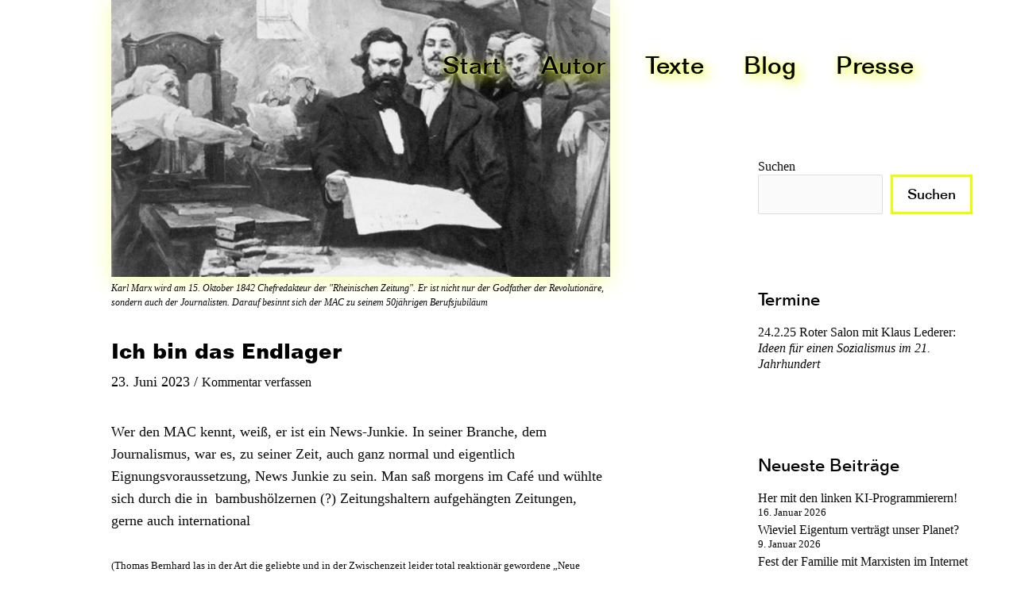

--- FILE ---
content_type: text/html; charset=UTF-8
request_url: https://michael-hopp-texte.de/mein-kopf-ist-das-endlager-geworden/
body_size: 45928
content:
<!DOCTYPE html>
<html lang="de">
<head>
<meta charset="UTF-8">
<meta name="viewport" content="width=device-width, initial-scale=1">
<link rel="profile" href="https://gmpg.org/xfn/11">

<title>Ich bin das Endlager | Michael Hopp Texte</title>
<meta name="description" content="Seit 50 Jahren ist der MAC Journalist. Eigentlich viel zu lange. Fast niemand liest seine Clippings mehr. Das soll sich jetzt wieder ändern">
<meta name="robots" content="index, follow, max-snippet:-1, max-image-preview:large, max-video-preview:-1">
<link rel="canonical" href="https://michael-hopp-texte.de/mein-kopf-ist-das-endlager-geworden/">
<meta property="og:url" content="https://michael-hopp-texte.de/mein-kopf-ist-das-endlager-geworden/">
<meta property="og:site_name" content="Michael Hopp Texte">
<meta property="og:locale" content="de_DE">
<meta property="og:type" content="article">
<meta property="og:title" content="Ich bin das Endlager | Michael Hopp Texte">
<meta property="og:description" content="Seit 50 Jahren ist der MAC Journalist. Eigentlich viel zu lange. Fast niemand liest seine Clippings mehr. Das soll sich jetzt wieder ändern">
<meta property="og:image" content="https://michael-hopp-texte.de/wp-content/uploads/2023/06/stichtagoktoberzwoelf114_v-ARDFotogalerie.jpg">
<meta property="og:image:secure_url" content="https://michael-hopp-texte.de/wp-content/uploads/2023/06/stichtagoktoberzwoelf114_v-ARDFotogalerie.jpg">
<meta property="og:image:width" content="960">
<meta property="og:image:height" content="540">
<meta property="og:image:alt" content="stichtagoktoberzwoelf114 v ardfotogalerie">
<meta name="twitter:card" content="summary">
<meta name="twitter:title" content="Ich bin das Endlager | Michael Hopp Texte">
<meta name="twitter:description" content="Seit 50 Jahren ist der MAC Journalist. Eigentlich viel zu lange. Fast niemand liest seine Clippings mehr. Das soll sich jetzt wieder ändern">
<meta name="twitter:image" content="https://michael-hopp-texte.de/wp-content/uploads/2023/06/stichtagoktoberzwoelf114_v-ARDFotogalerie.jpg">
<link rel='dns-prefetch' href='//fonts.googleapis.com' />
<link rel="alternate" type="application/rss+xml" title="Michael Hopp Texte &raquo; Feed" href="https://michael-hopp-texte.de/feed/" />
<link rel="alternate" type="application/rss+xml" title="Michael Hopp Texte &raquo; Kommentar-Feed" href="https://michael-hopp-texte.de/comments/feed/" />
<link rel="alternate" type="application/rss+xml" title="Michael Hopp Texte &raquo; Ich bin das Endlager-Kommentar-Feed" href="https://michael-hopp-texte.de/mein-kopf-ist-das-endlager-geworden/feed/" />
<script>
window._wpemojiSettings = {"baseUrl":"https:\/\/s.w.org\/images\/core\/emoji\/15.0.3\/72x72\/","ext":".png","svgUrl":"https:\/\/s.w.org\/images\/core\/emoji\/15.0.3\/svg\/","svgExt":".svg","source":{"concatemoji":"https:\/\/michael-hopp-texte.de\/wp-includes\/js\/wp-emoji-release.min.js?ver=6.6.4"}};
/*! This file is auto-generated */
!function(i,n){var o,s,e;function c(e){try{var t={supportTests:e,timestamp:(new Date).valueOf()};sessionStorage.setItem(o,JSON.stringify(t))}catch(e){}}function p(e,t,n){e.clearRect(0,0,e.canvas.width,e.canvas.height),e.fillText(t,0,0);var t=new Uint32Array(e.getImageData(0,0,e.canvas.width,e.canvas.height).data),r=(e.clearRect(0,0,e.canvas.width,e.canvas.height),e.fillText(n,0,0),new Uint32Array(e.getImageData(0,0,e.canvas.width,e.canvas.height).data));return t.every(function(e,t){return e===r[t]})}function u(e,t,n){switch(t){case"flag":return n(e,"\ud83c\udff3\ufe0f\u200d\u26a7\ufe0f","\ud83c\udff3\ufe0f\u200b\u26a7\ufe0f")?!1:!n(e,"\ud83c\uddfa\ud83c\uddf3","\ud83c\uddfa\u200b\ud83c\uddf3")&&!n(e,"\ud83c\udff4\udb40\udc67\udb40\udc62\udb40\udc65\udb40\udc6e\udb40\udc67\udb40\udc7f","\ud83c\udff4\u200b\udb40\udc67\u200b\udb40\udc62\u200b\udb40\udc65\u200b\udb40\udc6e\u200b\udb40\udc67\u200b\udb40\udc7f");case"emoji":return!n(e,"\ud83d\udc26\u200d\u2b1b","\ud83d\udc26\u200b\u2b1b")}return!1}function f(e,t,n){var r="undefined"!=typeof WorkerGlobalScope&&self instanceof WorkerGlobalScope?new OffscreenCanvas(300,150):i.createElement("canvas"),a=r.getContext("2d",{willReadFrequently:!0}),o=(a.textBaseline="top",a.font="600 32px Arial",{});return e.forEach(function(e){o[e]=t(a,e,n)}),o}function t(e){var t=i.createElement("script");t.src=e,t.defer=!0,i.head.appendChild(t)}"undefined"!=typeof Promise&&(o="wpEmojiSettingsSupports",s=["flag","emoji"],n.supports={everything:!0,everythingExceptFlag:!0},e=new Promise(function(e){i.addEventListener("DOMContentLoaded",e,{once:!0})}),new Promise(function(t){var n=function(){try{var e=JSON.parse(sessionStorage.getItem(o));if("object"==typeof e&&"number"==typeof e.timestamp&&(new Date).valueOf()<e.timestamp+604800&&"object"==typeof e.supportTests)return e.supportTests}catch(e){}return null}();if(!n){if("undefined"!=typeof Worker&&"undefined"!=typeof OffscreenCanvas&&"undefined"!=typeof URL&&URL.createObjectURL&&"undefined"!=typeof Blob)try{var e="postMessage("+f.toString()+"("+[JSON.stringify(s),u.toString(),p.toString()].join(",")+"));",r=new Blob([e],{type:"text/javascript"}),a=new Worker(URL.createObjectURL(r),{name:"wpTestEmojiSupports"});return void(a.onmessage=function(e){c(n=e.data),a.terminate(),t(n)})}catch(e){}c(n=f(s,u,p))}t(n)}).then(function(e){for(var t in e)n.supports[t]=e[t],n.supports.everything=n.supports.everything&&n.supports[t],"flag"!==t&&(n.supports.everythingExceptFlag=n.supports.everythingExceptFlag&&n.supports[t]);n.supports.everythingExceptFlag=n.supports.everythingExceptFlag&&!n.supports.flag,n.DOMReady=!1,n.readyCallback=function(){n.DOMReady=!0}}).then(function(){return e}).then(function(){var e;n.supports.everything||(n.readyCallback(),(e=n.source||{}).concatemoji?t(e.concatemoji):e.wpemoji&&e.twemoji&&(t(e.twemoji),t(e.wpemoji)))}))}((window,document),window._wpemojiSettings);
</script>
<style id='cf-frontend-style-inline-css'>
@font-face {
	font-family: 'Folio XB';
	font-weight: 400;
	font-display: auto;
	src: url('https://michael-hopp-texte.de/wp-content/uploads/2020/10/FOLIOXB.ttf') format('truetype');
}
@font-face {
	font-family: 'Folio N';
	font-weight: 400;
	font-display: auto;
	src: url('https://michael-hopp-texte.de/wp-content/uploads/2020/10/FOLION.ttf') format('truetype');
}
@font-face {
	font-family: 'Folio M';
	font-weight: 400;
	font-display: auto;
	src: url('https://michael-hopp-texte.de/wp-content/uploads/2020/10/FOLIOM.ttf') format('truetype');
}
@font-face {
	font-family: 'Folio Li';
	font-weight: 400;
	font-display: auto;
	src: url('https://michael-hopp-texte.de/wp-content/uploads/2020/10/FOLIOLI.ttf') format('truetype');
}
@font-face {
	font-family: 'Folio L';
	font-weight: 400;
	font-display: auto;
	src: url('https://michael-hopp-texte.de/wp-content/uploads/2020/10/FOLIOL.ttf') format('truetype');
}
@font-face {
	font-family: 'Folio BC';
	font-weight: 400;
	font-display: auto;
	src: url('https://michael-hopp-texte.de/wp-content/uploads/2020/10/FOLIOBC.ttf') format('truetype');
}
@font-face {
	font-family: 'Folio B';
	font-weight: 400;
	font-display: auto;
	src: url('https://michael-hopp-texte.de/wp-content/uploads/2020/10/FOLIOB.ttf') format('truetype');
}
</style>
<link rel='stylesheet' id='astra-theme-css-css' href='https://michael-hopp-texte.de/wp-content/themes/astra/assets/css/minified/style.min.css?ver=4.1.3' media='all' />
<style id='astra-theme-css-inline-css'>
.ast-no-sidebar .entry-content .alignfull {margin-left: calc( -50vw + 50%);margin-right: calc( -50vw + 50%);max-width: 100vw;width: 100vw;}.ast-no-sidebar .entry-content .alignwide {margin-left: calc(-41vw + 50%);margin-right: calc(-41vw + 50%);max-width: unset;width: unset;}.ast-no-sidebar .entry-content .alignfull .alignfull,.ast-no-sidebar .entry-content .alignfull .alignwide,.ast-no-sidebar .entry-content .alignwide .alignfull,.ast-no-sidebar .entry-content .alignwide .alignwide,.ast-no-sidebar .entry-content .wp-block-column .alignfull,.ast-no-sidebar .entry-content .wp-block-column .alignwide{width: 100%;margin-left: auto;margin-right: auto;}.wp-block-gallery,.blocks-gallery-grid {margin: 0;}.wp-block-separator {max-width: 100px;}.wp-block-separator.is-style-wide,.wp-block-separator.is-style-dots {max-width: none;}.entry-content .has-2-columns .wp-block-column:first-child {padding-right: 10px;}.entry-content .has-2-columns .wp-block-column:last-child {padding-left: 10px;}@media (max-width: 782px) {.entry-content .wp-block-columns .wp-block-column {flex-basis: 100%;}.entry-content .has-2-columns .wp-block-column:first-child {padding-right: 0;}.entry-content .has-2-columns .wp-block-column:last-child {padding-left: 0;}}body .entry-content .wp-block-latest-posts {margin-left: 0;}body .entry-content .wp-block-latest-posts li {list-style: none;}.ast-no-sidebar .ast-container .entry-content .wp-block-latest-posts {margin-left: 0;}.ast-header-break-point .entry-content .alignwide {margin-left: auto;margin-right: auto;}.entry-content .blocks-gallery-item img {margin-bottom: auto;}.wp-block-pullquote {border-top: 4px solid #555d66;border-bottom: 4px solid #555d66;color: #40464d;}:root{--ast-container-default-xlg-padding:6.67em;--ast-container-default-lg-padding:5.67em;--ast-container-default-slg-padding:4.34em;--ast-container-default-md-padding:3.34em;--ast-container-default-sm-padding:6.67em;--ast-container-default-xs-padding:2.4em;--ast-container-default-xxs-padding:1.4em;--ast-code-block-background:#EEEEEE;--ast-comment-inputs-background:#FAFAFA;}html{font-size:112.5%;}a,.page-title{color:#0a0a0a;}a:hover,a:focus{color:#e9ff00;}body,button,input,select,textarea,.ast-button,.ast-custom-button{font-family:Times,Georgia,serif;font-weight:400;font-size:18px;font-size:1rem;line-height:1.6em;}blockquote{color:#000000;}.site-title{font-size:35px;font-size:1.9444444444444rem;display:none;}.site-header .site-description{font-size:15px;font-size:0.83333333333333rem;display:none;}.entry-title{font-size:1.1em;}h1,.entry-content h1{font-size:75px;font-size:4.1666666666667rem;font-weight:400;font-family:Folio B,Helvetica,Arial,sans-serif;line-height:1.28em;text-transform:none;}h2,.entry-content h2{font-size:26px;font-size:1.4444444444444rem;line-height:1.25em;}h3,.entry-content h3{font-size:25px;font-size:1.3888888888889rem;line-height:1.2em;}h4,.entry-content h4{font-size:20px;font-size:1.1111111111111rem;line-height:1.18em;font-weight:400;font-family:Folio B,Helvetica,Arial,sans-serif;text-transform:none;}h5,.entry-content h5{font-size:2.8em;line-height:1.18em;font-weight:400;font-family:Folio M,Helvetica,Arial,sans-serif;text-transform:uppercase;}h6,.entry-content h6{font-size:15px;font-size:0.83333333333333rem;line-height:1.25em;}::selection{background-color:#e9ff00;color:#000000;}body,h1,.entry-title a,.entry-content h1,h2,.entry-content h2,h3,.entry-content h3,h4,.entry-content h4,h5,.entry-content h5,h6,.entry-content h6{color:#0a0a0a;}.tagcloud a:hover,.tagcloud a:focus,.tagcloud a.current-item{color:#ffffff;border-color:#0a0a0a;background-color:#0a0a0a;}input:focus,input[type="text"]:focus,input[type="email"]:focus,input[type="url"]:focus,input[type="password"]:focus,input[type="reset"]:focus,input[type="search"]:focus,textarea:focus{border-color:#0a0a0a;}input[type="radio"]:checked,input[type=reset],input[type="checkbox"]:checked,input[type="checkbox"]:hover:checked,input[type="checkbox"]:focus:checked,input[type=range]::-webkit-slider-thumb{border-color:#0a0a0a;background-color:#0a0a0a;box-shadow:none;}.site-footer a:hover + .post-count,.site-footer a:focus + .post-count{background:#0a0a0a;border-color:#0a0a0a;}.single .nav-links .nav-previous,.single .nav-links .nav-next{color:#0a0a0a;}.entry-meta,.entry-meta *{line-height:1.45;color:#0a0a0a;}.entry-meta a:hover,.entry-meta a:hover *,.entry-meta a:focus,.entry-meta a:focus *,.page-links > .page-link,.page-links .page-link:hover,.post-navigation a:hover{color:#e9ff00;}#cat option,.secondary .calendar_wrap thead a,.secondary .calendar_wrap thead a:visited{color:#0a0a0a;}.secondary .calendar_wrap #today,.ast-progress-val span{background:#0a0a0a;}.secondary a:hover + .post-count,.secondary a:focus + .post-count{background:#0a0a0a;border-color:#0a0a0a;}.calendar_wrap #today > a{color:#ffffff;}.page-links .page-link,.single .post-navigation a{color:#0a0a0a;}.widget-title{font-size:25px;font-size:1.3888888888889rem;color:#0a0a0a;}.single .ast-author-details .author-title{color:#e9ff00;}#secondary,#secondary button,#secondary input,#secondary select,#secondary textarea{font-size:18px;font-size:1rem;}a:focus-visible,.ast-menu-toggle:focus-visible,.site .skip-link:focus-visible,.wp-block-loginout input:focus-visible,.wp-block-search.wp-block-search__button-inside .wp-block-search__inside-wrapper,.ast-header-navigation-arrow:focus-visible{outline-style:dotted;outline-color:inherit;outline-width:thin;border-color:transparent;}input:focus,input[type="text"]:focus,input[type="email"]:focus,input[type="url"]:focus,input[type="password"]:focus,input[type="reset"]:focus,input[type="search"]:focus,textarea:focus,.wp-block-search__input:focus,[data-section="section-header-mobile-trigger"] .ast-button-wrap .ast-mobile-menu-trigger-minimal:focus,.ast-mobile-popup-drawer.active .menu-toggle-close:focus,.woocommerce-ordering select.orderby:focus,#ast-scroll-top:focus,.woocommerce a.add_to_cart_button:focus,.woocommerce .button.single_add_to_cart_button:focus{border-style:dotted;border-color:inherit;border-width:thin;outline-color:transparent;}.main-header-menu .menu-link,.ast-header-custom-item a{color:#0a0a0a;}.main-header-menu .menu-item:hover > .menu-link,.main-header-menu .menu-item:hover > .ast-menu-toggle,.main-header-menu .ast-masthead-custom-menu-items a:hover,.main-header-menu .menu-item.focus > .menu-link,.main-header-menu .menu-item.focus > .ast-menu-toggle,.main-header-menu .current-menu-item > .menu-link,.main-header-menu .current-menu-ancestor > .menu-link,.main-header-menu .current-menu-item > .ast-menu-toggle,.main-header-menu .current-menu-ancestor > .ast-menu-toggle{color:#0a0a0a;}.header-main-layout-3 .ast-main-header-bar-alignment{margin-right:auto;}.header-main-layout-2 .site-header-section-left .ast-site-identity{text-align:left;}.ast-logo-title-inline .site-logo-img{padding-right:1em;}.ast-header-break-point .ast-mobile-menu-buttons-minimal.menu-toggle{background:transparent;color:rgba(0,0,0,0);}.ast-header-break-point .ast-mobile-menu-buttons-outline.menu-toggle{background:transparent;border:1px solid rgba(0,0,0,0);color:rgba(0,0,0,0);}.ast-header-break-point .ast-mobile-menu-buttons-fill.menu-toggle{background:rgba(0,0,0,0);color:#000000;}#secondary {margin: 4em 0 2.5em;word-break: break-word;line-height: 2;}#secondary li {margin-bottom: 0.25em;}#secondary li:last-child {margin-bottom: 0;}@media (max-width: 768px) {.js_active .ast-plain-container.ast-single-post #secondary {margin-top: 1.5em;}}.ast-separate-container.ast-two-container #secondary .widget {background-color: #fff;padding: 2em;margin-bottom: 2em;}@media (min-width: 993px) {.ast-left-sidebar #secondary {padding-right: 60px;}.ast-right-sidebar #secondary {padding-left: 60px;}}@media (max-width: 993px) {.ast-right-sidebar #secondary {padding-left: 30px;}.ast-left-sidebar #secondary {padding-right: 30px;}}.ast-site-header-cart .cart-container,.ast-edd-site-header-cart .ast-edd-cart-container {transition: all 0.2s linear;}.ast-site-header-cart .ast-woo-header-cart-info-wrap,.ast-edd-site-header-cart .ast-edd-header-cart-info-wrap {padding: 0 6px 0 2px;font-weight: 600;line-height: 2.7;display: inline-block;}.ast-site-header-cart i.astra-icon {font-size: 20px;font-size: 1.3em;font-style: normal;font-weight: normal;position: relative;padding: 0 2px;}.ast-site-header-cart i.astra-icon.no-cart-total:after,.ast-header-break-point.ast-header-custom-item-outside .ast-edd-header-cart-info-wrap,.ast-header-break-point.ast-header-custom-item-outside .ast-woo-header-cart-info-wrap {display: none;}.ast-site-header-cart.ast-menu-cart-fill i.astra-icon,.ast-edd-site-header-cart.ast-edd-menu-cart-fill span.astra-icon {font-size: 1.1em;}.astra-cart-drawer {position: fixed;display: block;visibility: hidden;overflow: auto;-webkit-overflow-scrolling: touch;z-index: 10000;background-color: var(--ast-global-color-5);transform: translate3d(0,0,0);opacity: 0;will-change: transform;transition: 0.25s ease;}.woocommerce-mini-cart {position: relative;}.woocommerce-mini-cart::before {content: "";transition: .3s;}.woocommerce-mini-cart.ajax-mini-cart-qty-loading::before {position: absolute;top: 0;left: 0;right: 0;width: 100%;height: 100%;z-index: 1;background-color: var(--ast-global-color-5);opacity: .5;}.astra-cart-drawer {width: 460px;height: 100%;left: 100%;top: 0px;opacity: 1;transform: translate3d(0%,0,0);}.astra-cart-drawer .astra-cart-drawer-header {position: absolute;width: 100%;text-align: left;text-transform: inherit;font-weight: 500;border-bottom: 1px solid var(--ast-border-color);padding: 1.34em;line-height: 1;z-index: 1;max-height: 3.5em;}.astra-cart-drawer .astra-cart-drawer-header .astra-cart-drawer-title {color: var(--ast-global-color-2);}.astra-cart-drawer .astra-cart-drawer-close .ast-close-svg {width: 22px;height: 22px;}.astra-cart-drawer .astra-cart-drawer-content,.astra-cart-drawer .astra-cart-drawer-content .widget_shopping_cart,.astra-cart-drawer .astra-cart-drawer-content .widget_shopping_cart_content {height: 100%;}.astra-cart-drawer .astra-cart-drawer-content {padding-top: 3.5em;}.astra-cart-drawer .ast-mini-cart-price-wrap .multiply-symbol{padding: 0 0.5em;}.astra-cart-drawer .astra-cart-drawer-content .woocommerce-mini-cart-item .ast-mini-cart-price-wrap {float: right;margin-top: 0.5em;max-width: 50%;}.astra-cart-drawer .astra-cart-drawer-content .woocommerce-mini-cart-item .variation {margin-top: 0.5em;margin-bottom: 0.5em;}.astra-cart-drawer .astra-cart-drawer-content .woocommerce-mini-cart-item .variation dt {font-weight: 500;}.astra-cart-drawer .astra-cart-drawer-content .widget_shopping_cart_content {display: flex;flex-direction: column;overflow: hidden;}.astra-cart-drawer .astra-cart-drawer-content .widget_shopping_cart_content ul li {min-height: 60px;}.woocommerce-js .astra-cart-drawer .astra-cart-drawer-content .woocommerce-mini-cart__total {display: flex;justify-content: space-between;padding: 0.7em 1.34em;margin-bottom: 0;}.woocommerce-js .astra-cart-drawer .astra-cart-drawer-content .woocommerce-mini-cart__total strong,.woocommerce-js .astra-cart-drawer .astra-cart-drawer-content .woocommerce-mini-cart__total .amount {width: 50%;}.astra-cart-drawer .astra-cart-drawer-content .woocommerce-mini-cart {padding: 1.3em;flex: 1;overflow: auto;}.astra-cart-drawer .astra-cart-drawer-content .woocommerce-mini-cart a.remove {width: 20px;height: 20px;line-height: 16px;}.astra-cart-drawer .astra-cart-drawer-content .woocommerce-mini-cart__total {padding: 1em 1.5em;margin: 0;text-align: center;}.astra-cart-drawer .astra-cart-drawer-content .woocommerce-mini-cart__buttons {padding: 1.34em;text-align: center;margin-bottom: 0;}.astra-cart-drawer .astra-cart-drawer-content .woocommerce-mini-cart__buttons .button.checkout {margin-right: 0;}.astra-cart-drawer .astra-cart-drawer-content .woocommerce-mini-cart__buttons a{width: 100%;}.woocommerce-js .astra-cart-drawer .astra-cart-drawer-content .woocommerce-mini-cart__buttons a:nth-last-child(1) {margin-bottom: 0;}.astra-cart-drawer .astra-cart-drawer-content .edd-cart-item {padding: .5em 2.6em .5em 1.5em;}.astra-cart-drawer .astra-cart-drawer-content .edd-cart-item .edd-remove-from-cart::after {width: 20px;height: 20px;line-height: 16px;}.astra-cart-drawer .astra-cart-drawer-content .edd-cart-number-of-items {padding: 1em 1.5em 1em 1.5em;margin-bottom: 0;text-align: center;}.astra-cart-drawer .astra-cart-drawer-content .edd_total {padding: .5em 1.5em;margin: 0;text-align: center;}.astra-cart-drawer .astra-cart-drawer-content .cart_item.edd_checkout {padding: 1em 1.5em 0;text-align: center;margin-top: 0;}.astra-cart-drawer .widget_shopping_cart_content > .woocommerce-mini-cart__empty-message {display: none;}.astra-cart-drawer .woocommerce-mini-cart__empty-message,.astra-cart-drawer .cart_item.empty {text-align: center;margin-top: 10px;}body.admin-bar .astra-cart-drawer {padding-top: 32px;}@media (max-width: 782px) {body.admin-bar .astra-cart-drawer {padding-top: 46px;}}.ast-mobile-cart-active body.ast-hfb-header {overflow: hidden;}.ast-mobile-cart-active .astra-mobile-cart-overlay {opacity: 1;cursor: pointer;visibility: visible;z-index: 999;}.ast-mini-cart-empty-wrap {display: flex;flex-wrap: wrap;height: 100%;align-items: flex-end;}.ast-mini-cart-empty-wrap > * {width: 100%;}.astra-cart-drawer-content .ast-mini-cart-empty {height: 100%;display: flex;flex-direction: column;justify-content: space-between;text-align: center;}.astra-cart-drawer-content .ast-mini-cart-empty .ast-mini-cart-message {display: flex;align-items: center;justify-content: center;height: 100%;padding: 1.34em;}@media (min-width: 546px) {.astra-cart-drawer .astra-cart-drawer-content.ast-large-view .woocommerce-mini-cart__buttons {display: flex;}.woocommerce-js .astra-cart-drawer .astra-cart-drawer-content.ast-large-view .woocommerce-mini-cart__buttons a,.woocommerce-js .astra-cart-drawer .astra-cart-drawer-content.ast-large-view .woocommerce-mini-cart__buttons a.checkout {margin-top: 0;margin-bottom: 0;}}.ast-site-header-cart i.astra-icon:after {content: attr(data-cart-total);position: absolute;font-family: Times,Georgia,serif;font-style: normal;top: -10px;right: -12px;font-weight: bold;box-shadow: 1px 1px 3px 0px rgba(0,0,0,0.3);font-size: 11px;padding-left: 0px;padding-right: 2px;line-height: 17px;letter-spacing: -.5px;height: 18px;min-width: 18px;border-radius: 99px;text-align: center;z-index: 3;}li.woocommerce-custom-menu-item .ast-site-header-cart i.astra-icon:after,li.edd-custom-menu-item .ast-edd-site-header-cart span.astra-icon:after {padding-left: 2px;}.astra-cart-drawer .astra-cart-drawer-close {position: absolute;top: 0.5em;right: 0;border: none;margin: 0;padding: .6em 1em .4em;color: var(--ast-global-color-2);background-color: transparent;}.astra-mobile-cart-overlay {background-color: rgba(0,0,0,0.4);position: fixed;top: 0;right: 0;bottom: 0;left: 0;visibility: hidden;opacity: 0;transition: opacity 0.2s ease-in-out;}.astra-cart-drawer .astra-cart-drawer-content .edd-cart-item .edd-remove-from-cart {right: 1.2em;}.ast-header-break-point.ast-woocommerce-cart-menu.ast-hfb-header .ast-cart-menu-wrap,.ast-header-break-point.ast-hfb-header .ast-cart-menu-wrap,.ast-header-break-point .ast-edd-site-header-cart-wrap .ast-edd-cart-menu-wrap {width: auto;height: 2em;font-size: 1.4em;line-height: 2;vertical-align: middle;text-align: right;}.woocommerce-js .astra-cart-drawer .astra-cart-drawer-content .woocommerce-mini-cart__buttons .button:not(.checkout):not(.ast-continue-shopping) {margin-right: 10px;}.woocommerce-js .astra-cart-drawer .astra-cart-drawer-content .woocommerce-mini-cart__buttons .button:not(.checkout):not(.ast-continue-shopping),.ast-site-header-cart .widget_shopping_cart .buttons .button:not(.checkout),.ast-site-header-cart .ast-site-header-cart-data .ast-mini-cart-empty .woocommerce-mini-cart__buttons a.button {background-color: transparent;border-style: solid;border-width: 1px;border-color: #e9ff00;color: #e9ff00;}.woocommerce-js .astra-cart-drawer .astra-cart-drawer-content .woocommerce-mini-cart__buttons .button:not(.checkout):not(.ast-continue-shopping):hover,.ast-site-header-cart .widget_shopping_cart .buttons .button:not(.checkout):hover {border-color: #e9ff00;color: #e9ff00;}.woocommerce-js .astra-cart-drawer .astra-cart-drawer-content .woocommerce-mini-cart__buttons a.checkout {margin-left: 0;margin-top: 10px;border-style: solid;border-width: 2px;border-color: #e9ff00;}.woocommerce-js .astra-cart-drawer .astra-cart-drawer-content .woocommerce-mini-cart__buttons a.checkout:hover {border-color: #e9ff00;}.woocommerce-js .astra-cart-drawer .astra-cart-drawer-content .woocommerce-mini-cart__total strong{padding-right: .5em;text-align: left;font-weight: 500;}.woocommerce-js .astra-cart-drawer .astra-cart-drawer-content .woocommerce-mini-cart__total .amount{text-align: right;}.astra-cart-drawer.active {transform: translate3d(-100%,0,0);visibility: visible;}.ast-site-header-cart.ast-menu-cart-outline .ast-cart-menu-wrap,.ast-site-header-cart.ast-menu-cart-fill .ast-cart-menu-wrap,.ast-edd-site-header-cart.ast-edd-menu-cart-outline .ast-edd-cart-menu-wrap,.ast-edd-site-header-cart.ast-edd-menu-cart-fill .ast-edd-cart-menu-wrap {line-height: 1.8;}.ast-site-header-cart .cart-container *,.ast-edd-site-header-cart .ast-edd-cart-container * {transition: all 0s linear;}@media (max-width:921px){.astra-cart-drawer.active{width:80%;}}@media (max-width:544px){.astra-cart-drawer.active{width:100%;}}.ast-small-footer > .ast-footer-overlay{background-color:#000000;;}.footer-adv .footer-adv-overlay{border-top-style:solid;border-top-width:0;border-top-color:#000000;}.footer-adv-overlay{background-color:#000000;;}.wp-block-buttons.aligncenter{justify-content:center;}.ast-plain-container.ast-no-sidebar #primary{margin-top:0;margin-bottom:0;}.ast-separate-container.ast-single-post.ast-right-sidebar #primary,.ast-separate-container.ast-single-post.ast-left-sidebar #primary,.ast-separate-container.ast-single-post #primary,.ast-plain-container.ast-single-post #primary,.ast-narrow-container.ast-single-post #primary{margin-top:200px;margin-bottom:00px;}.ast-left-sidebar.ast-single-post #primary,.ast-right-sidebar.ast-single-post #primary,.ast-separate-container.ast-single-post.ast-right-sidebar #primary,.ast-separate-container.ast-single-post.ast-left-sidebar #primary,.ast-separate-container.ast-single-post #primary,.ast-narrow-container.ast-single-post #primary{padding-left:00px;padding-right:00px;}@media (max-width:921px){.ast-separate-container.ast-single-post.ast-right-sidebar #primary,.ast-separate-container.ast-single-post.ast-left-sidebar #primary,.ast-separate-container.ast-single-post #primary,.ast-plain-container #primary,.ast-narrow-container #primary{margin-top:200px;}.ast-separate-container.ast-single-post.ast-right-sidebar #primary,.ast-separate-container.ast-single-post.ast-left-sidebar #primary,.ast-separate-container.ast-single-post #primary,.ast-plain-container.ast-single-post #primary,.ast-narrow-container.ast-single-post #primary{margin-top:200px;}}@media (max-width:544px){.ast-separate-container.ast-single-post.ast-right-sidebar #primary,.ast-separate-container.ast-single-post.ast-left-sidebar #primary,.ast-separate-container.ast-single-post #primary,.ast-plain-container.ast-single-post #primary,.ast-narrow-container.ast-single-post #primary{margin-top:300px;margin-bottom:00px;}.ast-left-sidebar.ast-single-post #primary,.ast-right-sidebar.ast-single-post #primary,.ast-separate-container.ast-single-post.ast-right-sidebar #primary,.ast-separate-container.ast-single-post.ast-left-sidebar #primary,.ast-separate-container.ast-single-post #primary,.ast-narrow-container.ast-single-post #primary{padding-left:00px;padding-right:00px;}}.ast-separate-container #primary,.ast-narrow-container #primary{padding-top:0;}@media (max-width:921px){.ast-separate-container #primary,.ast-narrow-container #primary{padding-top:0;}}@media (max-width:544px){.ast-separate-container #primary,.ast-narrow-container #primary{padding-top:0;}}.ast-separate-container #primary,.ast-narrow-container #primary{padding-bottom:0;}@media (max-width:921px){.ast-separate-container #primary,.ast-narrow-container #primary{padding-bottom:0;}}@media (max-width:544px){.ast-separate-container #primary,.ast-narrow-container #primary{padding-bottom:0;}}@media (min-width:1200px){.ast-separate-container.ast-right-sidebar .entry-content .wp-block-image.alignfull,.ast-separate-container.ast-left-sidebar .entry-content .wp-block-image.alignfull,.ast-separate-container.ast-right-sidebar .entry-content .wp-block-cover.alignfull,.ast-separate-container.ast-left-sidebar .entry-content .wp-block-cover.alignfull{margin-left:-6.67em;margin-right:-6.67em;max-width:unset;width:unset;}.ast-separate-container.ast-right-sidebar .entry-content .wp-block-image.alignwide,.ast-separate-container.ast-left-sidebar .entry-content .wp-block-image.alignwide,.ast-separate-container.ast-right-sidebar .entry-content .wp-block-cover.alignwide,.ast-separate-container.ast-left-sidebar .entry-content .wp-block-cover.alignwide{margin-left:-20px;margin-right:-20px;max-width:unset;width:unset;}}@media (min-width:1200px){.wp-block-group .has-background{padding:20px;}}@media (min-width:1200px){.ast-separate-container.ast-right-sidebar .entry-content .wp-block-group.alignwide,.ast-separate-container.ast-left-sidebar .entry-content .wp-block-group.alignwide,.ast-separate-container.ast-right-sidebar .entry-content .wp-block-cover.alignwide,.ast-separate-container.ast-left-sidebar .entry-content .wp-block-cover.alignwide{margin-left:-20px;margin-right:-20px;padding-left:20px;padding-right:20px;}.ast-separate-container.ast-right-sidebar .entry-content .wp-block-group.alignfull,.ast-separate-container.ast-left-sidebar .entry-content .wp-block-group.alignfull,.ast-separate-container.ast-right-sidebar .entry-content .wp-block-cover.alignfull,.ast-separate-container.ast-left-sidebar .entry-content .wp-block-cover.alignfull{margin-left:-6.67em;margin-right:-6.67em;padding-left:6.67em;padding-right:6.67em;}}@media (min-width:1200px){.wp-block-cover-image.alignwide .wp-block-cover__inner-container,.wp-block-cover.alignwide .wp-block-cover__inner-container,.wp-block-cover-image.alignfull .wp-block-cover__inner-container,.wp-block-cover.alignfull .wp-block-cover__inner-container{width:100%;}}.wp-block-image.aligncenter{margin-left:auto;margin-right:auto;}.wp-block-table.aligncenter{margin-left:auto;margin-right:auto;}@media (max-width:921px){.ast-separate-container #primary,.ast-separate-container #secondary{padding:1.5em 0;}#primary,#secondary{padding:1.5em 0;margin:0;}.ast-left-sidebar #content > .ast-container{display:flex;flex-direction:column-reverse;width:100%;}.ast-separate-container .ast-article-post,.ast-separate-container .ast-article-single{padding:1.5em 2.14em;}.ast-author-box img.avatar{margin:20px 0 0 0;}}@media (max-width:921px){#secondary.secondary{padding-top:0;}.ast-separate-container.ast-right-sidebar #secondary{padding-left:1em;padding-right:1em;}.ast-separate-container.ast-two-container #secondary{padding-left:0;padding-right:0;}.ast-page-builder-template .entry-header #secondary,.ast-page-builder-template #secondary{margin-top:1.5em;}}@media (max-width:921px){.ast-right-sidebar #primary{padding-right:0;}.ast-page-builder-template.ast-left-sidebar #secondary,.ast-page-builder-template.ast-right-sidebar #secondary{padding-right:20px;padding-left:20px;}.ast-right-sidebar #secondary,.ast-left-sidebar #primary{padding-left:0;}.ast-left-sidebar #secondary{padding-right:0;}}@media (min-width:922px){.ast-separate-container.ast-right-sidebar #primary,.ast-separate-container.ast-left-sidebar #primary{border:0;}.search-no-results.ast-separate-container #primary{margin-bottom:4em;}}@media (min-width:922px){.ast-right-sidebar #primary{border-right:1px solid var(--ast-border-color);}.ast-left-sidebar #primary{border-left:1px solid var(--ast-border-color);}.ast-right-sidebar #secondary{border-left:1px solid var(--ast-border-color);margin-left:-1px;}.ast-left-sidebar #secondary{border-right:1px solid var(--ast-border-color);margin-right:-1px;}.ast-separate-container.ast-two-container.ast-right-sidebar #secondary{padding-left:30px;padding-right:0;}.ast-separate-container.ast-two-container.ast-left-sidebar #secondary{padding-right:30px;padding-left:0;}.ast-separate-container.ast-right-sidebar #secondary,.ast-separate-container.ast-left-sidebar #secondary{border:0;margin-left:auto;margin-right:auto;}.ast-separate-container.ast-two-container #secondary .widget:last-child{margin-bottom:0;}}.wp-block-button .wp-block-button__link{color:#000000;}.wp-block-button .wp-block-button__link:hover,.wp-block-button .wp-block-button__link:focus{color:#000000;background-color:#e9ff00;border-color:#e9ff00;}.elementor-widget-heading h1.elementor-heading-title{line-height:1.28em;}.elementor-widget-heading h2.elementor-heading-title{line-height:1.25em;}.elementor-widget-heading h3.elementor-heading-title{line-height:1.2em;}.elementor-widget-heading h4.elementor-heading-title{line-height:1.18em;}.elementor-widget-heading h5.elementor-heading-title{line-height:1.18em;}.elementor-widget-heading h6.elementor-heading-title{line-height:1.25em;}.wp-block-button .wp-block-button__link{border-style:solid;border-top-width:3px;border-right-width:3px;border-left-width:3px;border-bottom-width:3px;border-color:#e9ff00;background-color:rgba(0,0,0,0);color:#000000;font-family:Folio M,Helvetica,Arial,sans-serif;font-weight:inherit;line-height:1em;font-size:30px;font-size:1.6666666666667rem;border-top-left-radius:0;border-top-right-radius:0;border-bottom-right-radius:0;border-bottom-left-radius:0;padding-top:13px;padding-right:40px;padding-bottom:14px;padding-left:40px;}.menu-toggle,button,.ast-button,.ast-custom-button,.button,input#submit,input[type="button"],input[type="submit"],input[type="reset"]{border-style:solid;border-top-width:3px;border-right-width:3px;border-left-width:3px;border-bottom-width:3px;color:#000000;border-color:#e9ff00;background-color:rgba(0,0,0,0);padding-top:13px;padding-right:40px;padding-bottom:14px;padding-left:40px;font-family:Folio M,Helvetica,Arial,sans-serif;font-weight:inherit;font-size:30px;font-size:1.6666666666667rem;line-height:1em;border-top-left-radius:0;border-top-right-radius:0;border-bottom-right-radius:0;border-bottom-left-radius:0;}button:focus,.menu-toggle:hover,button:hover,.ast-button:hover,.ast-custom-button:hover .button:hover,.ast-custom-button:hover ,input[type=reset]:hover,input[type=reset]:focus,input#submit:hover,input#submit:focus,input[type="button"]:hover,input[type="button"]:focus,input[type="submit"]:hover,input[type="submit"]:focus{color:#000000;background-color:#e9ff00;border-color:#e9ff00;}@media (max-width:921px){.ast-mobile-header-stack .main-header-bar .ast-search-menu-icon{display:inline-block;}.ast-header-break-point.ast-header-custom-item-outside .ast-mobile-header-stack .main-header-bar .ast-search-icon{margin:0;}.ast-comment-avatar-wrap img{max-width:2.5em;}.ast-separate-container .ast-comment-list li.depth-1{padding:1.5em 2.14em;}.ast-separate-container .comment-respond{padding:2em 2.14em;}.ast-comment-meta{padding:0 1.8888em 1.3333em;}}@media (min-width:544px){.ast-container{max-width:100%;}}@media (max-width:544px){.ast-separate-container .ast-article-post,.ast-separate-container .ast-article-single,.ast-separate-container .comments-title,.ast-separate-container .ast-archive-description{padding:1.5em 1em;}.ast-separate-container #content .ast-container{padding-left:0.54em;padding-right:0.54em;}.ast-separate-container .ast-comment-list li.depth-1{padding:1.5em 1em;margin-bottom:1.5em;}.ast-separate-container .ast-comment-list .bypostauthor{padding:.5em;}.ast-search-menu-icon.ast-dropdown-active .search-field{width:170px;}.ast-separate-container #secondary{padding-top:0;}.ast-separate-container.ast-two-container #secondary .widget{margin-bottom:1.5em;padding-left:1em;padding-right:1em;}.site-branding img,.site-header .site-logo-img .custom-logo-link img{max-width:100%;}}body,.ast-separate-container{background-color:rgba(255,255,255,0);;background-image:none;;}.ast-no-sidebar.ast-separate-container .entry-content .alignfull {margin-left: -6.67em;margin-right: -6.67em;width: auto;}@media (max-width: 1200px) {.ast-no-sidebar.ast-separate-container .entry-content .alignfull {margin-left: -2.4em;margin-right: -2.4em;}}@media (max-width: 768px) {.ast-no-sidebar.ast-separate-container .entry-content .alignfull {margin-left: -2.14em;margin-right: -2.14em;}}@media (max-width: 544px) {.ast-no-sidebar.ast-separate-container .entry-content .alignfull {margin-left: -1em;margin-right: -1em;}}.ast-no-sidebar.ast-separate-container .entry-content .alignwide {margin-left: -20px;margin-right: -20px;}.ast-no-sidebar.ast-separate-container .entry-content .wp-block-column .alignfull,.ast-no-sidebar.ast-separate-container .entry-content .wp-block-column .alignwide {margin-left: auto;margin-right: auto;width: 100%;}@media (max-width:921px){.site-title{display:none;}.site-header .site-description{display:none;}.entry-title{font-size:1.1em;}h1,.entry-content h1{font-size:30px;}h2,.entry-content h2{font-size:25px;}h3,.entry-content h3{font-size:20px;}}@media (max-width:544px){.site-title{display:none;}.site-header .site-description{display:none;}.entry-title{font-size:1.3em;}h1,.entry-content h1{font-size:30px;}h2,.entry-content h2{font-size:25px;}h3,.entry-content h3{font-size:20px;}}@media (max-width:921px){html{font-size:102.6%;}}@media (max-width:544px){html{font-size:102.6%;}}@media (min-width:922px){.ast-container{max-width:1375px;}}@font-face {font-family: "Astra";src: url(https://michael-hopp-texte.de/wp-content/themes/astra/assets/fonts/astra.woff) format("woff"),url(https://michael-hopp-texte.de/wp-content/themes/astra/assets/fonts/astra.ttf) format("truetype"),url(https://michael-hopp-texte.de/wp-content/themes/astra/assets/fonts/astra.svg#astra) format("svg");font-weight: normal;font-style: normal;font-display: fallback;}@media (max-width:921px) {.main-header-bar .main-header-bar-navigation{display:none;}}@media (min-width:922px){.blog .site-content > .ast-container,.archive .site-content > .ast-container,.search .site-content > .ast-container{max-width:1300px;}}@media (min-width:922px){.single-post .site-content > .ast-container{max-width:1350px;}}.ast-desktop .main-header-menu.submenu-with-border .sub-menu,.ast-desktop .main-header-menu.submenu-with-border .astra-full-megamenu-wrapper{border-color:#e9ff00;}.ast-desktop .main-header-menu.submenu-with-border .sub-menu{border-top-width:0px;border-right-width:0px;border-left-width:0px;border-bottom-width:0px;border-style:solid;}.ast-desktop .main-header-menu.submenu-with-border .sub-menu .sub-menu{top:-0px;}.ast-desktop .main-header-menu.submenu-with-border .sub-menu .menu-link,.ast-desktop .main-header-menu.submenu-with-border .children .menu-link{border-bottom-width:0px;border-style:solid;border-color:#eaeaea;}@media (min-width:922px){.main-header-menu .sub-menu .menu-item.ast-left-align-sub-menu:hover > .sub-menu,.main-header-menu .sub-menu .menu-item.ast-left-align-sub-menu.focus > .sub-menu{margin-left:-0px;}}.ast-small-footer{border-top-style:solid;border-top-width:0;}.ast-small-footer-wrap{text-align:center;}.ast-header-break-point.ast-header-custom-item-inside .main-header-bar .main-header-bar-navigation .ast-search-icon {display: none;}.ast-header-break-point.ast-header-custom-item-inside .main-header-bar .ast-search-menu-icon .search-form {padding: 0;display: block;overflow: hidden;}.ast-header-break-point .ast-header-custom-item .widget:last-child {margin-bottom: 1em;}.ast-header-custom-item .widget {margin: 0.5em;display: inline-block;vertical-align: middle;}.ast-header-custom-item .widget p {margin-bottom: 0;}.ast-header-custom-item .widget li {width: auto;}.ast-header-custom-item-inside .button-custom-menu-item .menu-link {display: none;}.ast-header-custom-item-inside.ast-header-break-point .button-custom-menu-item .ast-custom-button-link {display: none;}.ast-header-custom-item-inside.ast-header-break-point .button-custom-menu-item .menu-link {display: block;}.ast-header-break-point.ast-header-custom-item-outside .main-header-bar .ast-search-icon {margin-right: 1em;}.ast-header-break-point.ast-header-custom-item-inside .main-header-bar .ast-search-menu-icon .search-field,.ast-header-break-point.ast-header-custom-item-inside .main-header-bar .ast-search-menu-icon.ast-inline-search .search-field {width: 100%;padding-right: 5.5em;}.ast-header-break-point.ast-header-custom-item-inside .main-header-bar .ast-search-menu-icon .search-submit {display: block;position: absolute;height: 100%;top: 0;right: 0;padding: 0 1em;border-radius: 0;}.ast-header-break-point .ast-header-custom-item .ast-masthead-custom-menu-items {padding-left: 20px;padding-right: 20px;margin-bottom: 1em;margin-top: 1em;}.ast-header-custom-item-inside.ast-header-break-point .button-custom-menu-item {padding-left: 0;padding-right: 0;margin-top: 0;margin-bottom: 0;}.astra-icon-down_arrow::after {content: "\e900";font-family: Astra;}.astra-icon-close::after {content: "\e5cd";font-family: Astra;}.astra-icon-drag_handle::after {content: "\e25d";font-family: Astra;}.astra-icon-format_align_justify::after {content: "\e235";font-family: Astra;}.astra-icon-menu::after {content: "\e5d2";font-family: Astra;}.astra-icon-reorder::after {content: "\e8fe";font-family: Astra;}.astra-icon-search::after {content: "\e8b6";font-family: Astra;}.astra-icon-zoom_in::after {content: "\e56b";font-family: Astra;}.astra-icon-check-circle::after {content: "\e901";font-family: Astra;}.astra-icon-shopping-cart::after {content: "\f07a";font-family: Astra;}.astra-icon-shopping-bag::after {content: "\f290";font-family: Astra;}.astra-icon-shopping-basket::after {content: "\f291";font-family: Astra;}.astra-icon-circle-o::after {content: "\e903";font-family: Astra;}.astra-icon-certificate::after {content: "\e902";font-family: Astra;}blockquote {padding: 1.2em;}:root .has-ast-global-color-0-color{color:var(--ast-global-color-0);}:root .has-ast-global-color-0-background-color{background-color:var(--ast-global-color-0);}:root .wp-block-button .has-ast-global-color-0-color{color:var(--ast-global-color-0);}:root .wp-block-button .has-ast-global-color-0-background-color{background-color:var(--ast-global-color-0);}:root .has-ast-global-color-1-color{color:var(--ast-global-color-1);}:root .has-ast-global-color-1-background-color{background-color:var(--ast-global-color-1);}:root .wp-block-button .has-ast-global-color-1-color{color:var(--ast-global-color-1);}:root .wp-block-button .has-ast-global-color-1-background-color{background-color:var(--ast-global-color-1);}:root .has-ast-global-color-2-color{color:var(--ast-global-color-2);}:root .has-ast-global-color-2-background-color{background-color:var(--ast-global-color-2);}:root .wp-block-button .has-ast-global-color-2-color{color:var(--ast-global-color-2);}:root .wp-block-button .has-ast-global-color-2-background-color{background-color:var(--ast-global-color-2);}:root .has-ast-global-color-3-color{color:var(--ast-global-color-3);}:root .has-ast-global-color-3-background-color{background-color:var(--ast-global-color-3);}:root .wp-block-button .has-ast-global-color-3-color{color:var(--ast-global-color-3);}:root .wp-block-button .has-ast-global-color-3-background-color{background-color:var(--ast-global-color-3);}:root .has-ast-global-color-4-color{color:var(--ast-global-color-4);}:root .has-ast-global-color-4-background-color{background-color:var(--ast-global-color-4);}:root .wp-block-button .has-ast-global-color-4-color{color:var(--ast-global-color-4);}:root .wp-block-button .has-ast-global-color-4-background-color{background-color:var(--ast-global-color-4);}:root .has-ast-global-color-5-color{color:var(--ast-global-color-5);}:root .has-ast-global-color-5-background-color{background-color:var(--ast-global-color-5);}:root .wp-block-button .has-ast-global-color-5-color{color:var(--ast-global-color-5);}:root .wp-block-button .has-ast-global-color-5-background-color{background-color:var(--ast-global-color-5);}:root .has-ast-global-color-6-color{color:var(--ast-global-color-6);}:root .has-ast-global-color-6-background-color{background-color:var(--ast-global-color-6);}:root .wp-block-button .has-ast-global-color-6-color{color:var(--ast-global-color-6);}:root .wp-block-button .has-ast-global-color-6-background-color{background-color:var(--ast-global-color-6);}:root .has-ast-global-color-7-color{color:var(--ast-global-color-7);}:root .has-ast-global-color-7-background-color{background-color:var(--ast-global-color-7);}:root .wp-block-button .has-ast-global-color-7-color{color:var(--ast-global-color-7);}:root .wp-block-button .has-ast-global-color-7-background-color{background-color:var(--ast-global-color-7);}:root .has-ast-global-color-8-color{color:var(--ast-global-color-8);}:root .has-ast-global-color-8-background-color{background-color:var(--ast-global-color-8);}:root .wp-block-button .has-ast-global-color-8-color{color:var(--ast-global-color-8);}:root .wp-block-button .has-ast-global-color-8-background-color{background-color:var(--ast-global-color-8);}:root{--ast-global-color-0:#e9ff00;--ast-global-color-1:#3a3a3a;--ast-global-color-2:#3a3a3a;--ast-global-color-3:#4B4F58;--ast-global-color-4:#F5F5F5;--ast-global-color-5:#FFFFFF;--ast-global-color-6:#F2F5F7;--ast-global-color-7:#424242;--ast-global-color-8:#000000;}:root {--ast-border-color : #dddddd;}#masthead .ast-container,.ast-header-breadcrumb .ast-container{max-width:100%;padding-left:35px;padding-right:35px;}@media (max-width:921px){#masthead .ast-container,.ast-header-breadcrumb .ast-container{padding-left:20px;padding-right:20px;}}.ast-header-break-point.ast-header-custom-item-inside .main-header-bar .main-header-bar-navigation .ast-search-icon {display: none;}.ast-header-break-point.ast-header-custom-item-inside .main-header-bar .ast-search-menu-icon .search-form {padding: 0;display: block;overflow: hidden;}.ast-header-break-point .ast-header-custom-item .widget:last-child {margin-bottom: 1em;}.ast-header-custom-item .widget {margin: 0.5em;display: inline-block;vertical-align: middle;}.ast-header-custom-item .widget p {margin-bottom: 0;}.ast-header-custom-item .widget li {width: auto;}.ast-header-custom-item-inside .button-custom-menu-item .menu-link {display: none;}.ast-header-custom-item-inside.ast-header-break-point .button-custom-menu-item .ast-custom-button-link {display: none;}.ast-header-custom-item-inside.ast-header-break-point .button-custom-menu-item .menu-link {display: block;}.ast-header-break-point.ast-header-custom-item-outside .main-header-bar .ast-search-icon {margin-right: 1em;}.ast-header-break-point.ast-header-custom-item-inside .main-header-bar .ast-search-menu-icon .search-field,.ast-header-break-point.ast-header-custom-item-inside .main-header-bar .ast-search-menu-icon.ast-inline-search .search-field {width: 100%;padding-right: 5.5em;}.ast-header-break-point.ast-header-custom-item-inside .main-header-bar .ast-search-menu-icon .search-submit {display: block;position: absolute;height: 100%;top: 0;right: 0;padding: 0 1em;border-radius: 0;}.ast-header-break-point .ast-header-custom-item .ast-masthead-custom-menu-items {padding-left: 20px;padding-right: 20px;margin-bottom: 1em;margin-top: 1em;}.ast-header-custom-item-inside.ast-header-break-point .button-custom-menu-item {padding-left: 0;padding-right: 0;margin-top: 0;margin-bottom: 0;}.astra-icon-down_arrow::after {content: "\e900";font-family: Astra;}.astra-icon-close::after {content: "\e5cd";font-family: Astra;}.astra-icon-drag_handle::after {content: "\e25d";font-family: Astra;}.astra-icon-format_align_justify::after {content: "\e235";font-family: Astra;}.astra-icon-menu::after {content: "\e5d2";font-family: Astra;}.astra-icon-reorder::after {content: "\e8fe";font-family: Astra;}.astra-icon-search::after {content: "\e8b6";font-family: Astra;}.astra-icon-zoom_in::after {content: "\e56b";font-family: Astra;}.astra-icon-check-circle::after {content: "\e901";font-family: Astra;}.astra-icon-shopping-cart::after {content: "\f07a";font-family: Astra;}.astra-icon-shopping-bag::after {content: "\f290";font-family: Astra;}.astra-icon-shopping-basket::after {content: "\f291";font-family: Astra;}.astra-icon-circle-o::after {content: "\e903";font-family: Astra;}.astra-icon-certificate::after {content: "\e902";font-family: Astra;}blockquote {padding: 1.2em;}:root .has-ast-global-color-0-color{color:var(--ast-global-color-0);}:root .has-ast-global-color-0-background-color{background-color:var(--ast-global-color-0);}:root .wp-block-button .has-ast-global-color-0-color{color:var(--ast-global-color-0);}:root .wp-block-button .has-ast-global-color-0-background-color{background-color:var(--ast-global-color-0);}:root .has-ast-global-color-1-color{color:var(--ast-global-color-1);}:root .has-ast-global-color-1-background-color{background-color:var(--ast-global-color-1);}:root .wp-block-button .has-ast-global-color-1-color{color:var(--ast-global-color-1);}:root .wp-block-button .has-ast-global-color-1-background-color{background-color:var(--ast-global-color-1);}:root .has-ast-global-color-2-color{color:var(--ast-global-color-2);}:root .has-ast-global-color-2-background-color{background-color:var(--ast-global-color-2);}:root .wp-block-button .has-ast-global-color-2-color{color:var(--ast-global-color-2);}:root .wp-block-button .has-ast-global-color-2-background-color{background-color:var(--ast-global-color-2);}:root .has-ast-global-color-3-color{color:var(--ast-global-color-3);}:root .has-ast-global-color-3-background-color{background-color:var(--ast-global-color-3);}:root .wp-block-button .has-ast-global-color-3-color{color:var(--ast-global-color-3);}:root .wp-block-button .has-ast-global-color-3-background-color{background-color:var(--ast-global-color-3);}:root .has-ast-global-color-4-color{color:var(--ast-global-color-4);}:root .has-ast-global-color-4-background-color{background-color:var(--ast-global-color-4);}:root .wp-block-button .has-ast-global-color-4-color{color:var(--ast-global-color-4);}:root .wp-block-button .has-ast-global-color-4-background-color{background-color:var(--ast-global-color-4);}:root .has-ast-global-color-5-color{color:var(--ast-global-color-5);}:root .has-ast-global-color-5-background-color{background-color:var(--ast-global-color-5);}:root .wp-block-button .has-ast-global-color-5-color{color:var(--ast-global-color-5);}:root .wp-block-button .has-ast-global-color-5-background-color{background-color:var(--ast-global-color-5);}:root .has-ast-global-color-6-color{color:var(--ast-global-color-6);}:root .has-ast-global-color-6-background-color{background-color:var(--ast-global-color-6);}:root .wp-block-button .has-ast-global-color-6-color{color:var(--ast-global-color-6);}:root .wp-block-button .has-ast-global-color-6-background-color{background-color:var(--ast-global-color-6);}:root .has-ast-global-color-7-color{color:var(--ast-global-color-7);}:root .has-ast-global-color-7-background-color{background-color:var(--ast-global-color-7);}:root .wp-block-button .has-ast-global-color-7-color{color:var(--ast-global-color-7);}:root .wp-block-button .has-ast-global-color-7-background-color{background-color:var(--ast-global-color-7);}:root .has-ast-global-color-8-color{color:var(--ast-global-color-8);}:root .has-ast-global-color-8-background-color{background-color:var(--ast-global-color-8);}:root .wp-block-button .has-ast-global-color-8-color{color:var(--ast-global-color-8);}:root .wp-block-button .has-ast-global-color-8-background-color{background-color:var(--ast-global-color-8);}:root{--ast-global-color-0:#e9ff00;--ast-global-color-1:#3a3a3a;--ast-global-color-2:#3a3a3a;--ast-global-color-3:#4B4F58;--ast-global-color-4:#F5F5F5;--ast-global-color-5:#FFFFFF;--ast-global-color-6:#F2F5F7;--ast-global-color-7:#424242;--ast-global-color-8:#000000;}:root {--ast-border-color : #dddddd;}#masthead .ast-container,.ast-header-breadcrumb .ast-container{max-width:100%;padding-left:35px;padding-right:35px;}@media (max-width:921px){#masthead .ast-container,.ast-header-breadcrumb .ast-container{padding-left:20px;padding-right:20px;}}.ast-single-entry-banner {-js-display: flex;display: flex;flex-direction: column;justify-content: center;text-align: center;position: relative;background: #eeeeee;}.ast-single-entry-banner[data-banner-layout="layout-1"] {max-width: 1335px;background: inherit;padding: 20px 0;}.ast-single-entry-banner[data-banner-width-type="custom"] {margin: 0 auto;width: 100%;}.ast-single-entry-banner + .site-content .entry-header {margin-bottom: 0;}header.entry-header .entry-title{color:#000000;font-family:Folio B,Helvetica,Arial,sans-serif;font-weight:400;font-size:1.5em;}header.entry-header > *:not(:last-child){margin-bottom:10px;}@media (max-width:544px){header.entry-header .entry-title{font-size:1.4em;}}.ast-archive-entry-banner {-js-display: flex;display: flex;flex-direction: column;justify-content: center;text-align: center;position: relative;background: #eeeeee;}.ast-archive-entry-banner[data-banner-width-type="custom"] {margin: 0 auto;width: 100%;}.ast-archive-entry-banner[data-banner-layout="layout-1"] {background: inherit;padding: 20px 0;text-align: left;}body.archive .ast-archive-description{max-width:1335px;width:100%;text-align:left;padding-top:3em;padding-right:3em;padding-bottom:3em;padding-left:3em;}body.archive .ast-archive-description .ast-archive-title,body.archive .ast-archive-description .ast-archive-title *{font-family:Times,Georgia,serif;font-weight:400;font-size:40px;font-size:2.2222222222222rem;text-transform:none;}body.archive .ast-archive-description > *:not(:last-child){margin-bottom:10px;}@media (max-width:921px){body.archive .ast-archive-description{text-align:left;}}@media (max-width:544px){body.archive .ast-archive-description{text-align:left;}}.ast-theme-transparent-header #masthead .site-logo-img .transparent-custom-logo .astra-logo-svg{width:150px;}.ast-theme-transparent-header #masthead .site-logo-img .transparent-custom-logo img{ max-width:150px;}@media (max-width:921px){.ast-theme-transparent-header #masthead .site-logo-img .transparent-custom-logo .astra-logo-svg{width:120px;}.ast-theme-transparent-header #masthead .site-logo-img .transparent-custom-logo img{ max-width:120px;}}@media (max-width:543px){.ast-theme-transparent-header #masthead .site-logo-img .transparent-custom-logo .astra-logo-svg{width:100px;}.ast-theme-transparent-header #masthead .site-logo-img .transparent-custom-logo img{ max-width:100px;}}@media (min-width:921px){.ast-theme-transparent-header #masthead{position:absolute;left:0;right:0;}.ast-theme-transparent-header .main-header-bar,.ast-theme-transparent-header.ast-header-break-point .main-header-bar{background:none;}body.elementor-editor-active.ast-theme-transparent-header #masthead,.fl-builder-edit .ast-theme-transparent-header #masthead,body.vc_editor.ast-theme-transparent-header #masthead,body.brz-ed.ast-theme-transparent-header #masthead{z-index:0;}.ast-header-break-point.ast-replace-site-logo-transparent.ast-theme-transparent-header .custom-mobile-logo-link{display:none;}.ast-header-break-point.ast-replace-site-logo-transparent.ast-theme-transparent-header .transparent-custom-logo{display:inline-block;}.ast-theme-transparent-header .ast-above-header,.ast-theme-transparent-header .ast-above-header.ast-above-header-bar{background-image:none;background-color:transparent;}.ast-theme-transparent-header .ast-below-header{background-image:none;background-color:transparent;}}.ast-theme-transparent-header .ast-builder-menu .main-header-menu,.ast-theme-transparent-header .ast-builder-menu .main-header-menu .menu-link,.ast-theme-transparent-header [CLASS*="ast-builder-menu-"] .main-header-menu .menu-item > .menu-link,.ast-theme-transparent-header .ast-masthead-custom-menu-items,.ast-theme-transparent-header .ast-masthead-custom-menu-items a,.ast-theme-transparent-header .ast-builder-menu .main-header-menu .menu-item > .ast-menu-toggle,.ast-theme-transparent-header .ast-builder-menu .main-header-menu .menu-item > .ast-menu-toggle,.ast-theme-transparent-header .ast-above-header-navigation a,.ast-header-break-point.ast-theme-transparent-header .ast-above-header-navigation a,.ast-header-break-point.ast-theme-transparent-header .ast-above-header-navigation > ul.ast-above-header-menu > .menu-item-has-children:not(.current-menu-item) > .ast-menu-toggle,.ast-theme-transparent-header .ast-below-header-menu,.ast-theme-transparent-header .ast-below-header-menu a,.ast-header-break-point.ast-theme-transparent-header .ast-below-header-menu a,.ast-header-break-point.ast-theme-transparent-header .ast-below-header-menu,.ast-theme-transparent-header .main-header-menu .menu-link{color:var(--ast-global-color-8);}.ast-theme-transparent-header div.ast-masthead-custom-menu-items,.ast-theme-transparent-header div.ast-masthead-custom-menu-items .widget,.ast-theme-transparent-header div.ast-masthead-custom-menu-items .widget-title,.ast-theme-transparent-header .site-header-section [CLASS*="ast-header-html-"] .ast-builder-html-element{color:var(--ast-global-color-8);}@media (max-width:921px){.ast-theme-transparent-header #masthead{position:absolute;left:0;right:0;}.ast-theme-transparent-header .main-header-bar,.ast-theme-transparent-header.ast-header-break-point .main-header-bar{background:none;}body.elementor-editor-active.ast-theme-transparent-header #masthead,.fl-builder-edit .ast-theme-transparent-header #masthead,body.vc_editor.ast-theme-transparent-header #masthead,body.brz-ed.ast-theme-transparent-header #masthead{z-index:0;}.ast-header-break-point.ast-replace-site-logo-transparent.ast-theme-transparent-header .custom-mobile-logo-link{display:none;}.ast-header-break-point.ast-replace-site-logo-transparent.ast-theme-transparent-header .transparent-custom-logo{display:inline-block;}.ast-theme-transparent-header .ast-above-header,.ast-theme-transparent-header .ast-above-header.ast-above-header-bar{background-image:none;background-color:transparent;}.ast-theme-transparent-header .ast-below-header{background-image:none;background-color:transparent;}}.ast-theme-transparent-header .main-header-bar,.ast-theme-transparent-header.ast-header-break-point .main-header-bar{border-bottom-width:100px;border-bottom-style:solid;border-bottom-color:rgba(0,0,0,0);}.ast-breadcrumbs .trail-browse,.ast-breadcrumbs .trail-items,.ast-breadcrumbs .trail-items li{display:inline-block;margin:0;padding:0;border:none;background:inherit;text-indent:0;}.ast-breadcrumbs .trail-browse{font-size:inherit;font-style:inherit;font-weight:inherit;color:inherit;}.ast-breadcrumbs .trail-items{list-style:none;}.trail-items li::after{padding:0 0.3em;content:"\00bb";}.trail-items li:last-of-type::after{display:none;}h1,.entry-content h1,h2,.entry-content h2,h3,.entry-content h3,h4,.entry-content h4,h5,.entry-content h5,h6,.entry-content h6{color:var(--ast-global-color-8);}.ast-header-break-point .main-header-bar{border-bottom-color:#ff2121;}@media (min-width:922px){.main-header-bar{border-bottom-color:#ff2121;}}@media (min-width:922px){#primary{width:70%;}#secondary{width:30%;}}.main-header-menu .menu-item,#astra-footer-menu .menu-item,.main-header-bar .ast-masthead-custom-menu-items{-js-display:flex;display:flex;-webkit-box-pack:center;-webkit-justify-content:center;-moz-box-pack:center;-ms-flex-pack:center;justify-content:center;-webkit-box-orient:vertical;-webkit-box-direction:normal;-webkit-flex-direction:column;-moz-box-orient:vertical;-moz-box-direction:normal;-ms-flex-direction:column;flex-direction:column;}.main-header-menu > .menu-item > .menu-link,#astra-footer-menu > .menu-item > .menu-link{height:100%;-webkit-box-align:center;-webkit-align-items:center;-moz-box-align:center;-ms-flex-align:center;align-items:center;-js-display:flex;display:flex;}.ast-primary-menu-disabled .main-header-bar .ast-masthead-custom-menu-items{flex:unset;}.main-header-menu .sub-menu .menu-item.menu-item-has-children > .menu-link:after{position:absolute;right:1em;top:50%;transform:translate(0,-50%) rotate(270deg);}.ast-header-break-point .main-header-bar .main-header-bar-navigation .page_item_has_children > .ast-menu-toggle::before,.ast-header-break-point .main-header-bar .main-header-bar-navigation .menu-item-has-children > .ast-menu-toggle::before,.ast-mobile-popup-drawer .main-header-bar-navigation .menu-item-has-children>.ast-menu-toggle::before,.ast-header-break-point .ast-mobile-header-wrap .main-header-bar-navigation .menu-item-has-children > .ast-menu-toggle::before{font-weight:bold;content:"\e900";font-family:Astra;text-decoration:inherit;display:inline-block;}.ast-header-break-point .main-navigation ul.sub-menu .menu-item .menu-link:before{content:"\e900";font-family:Astra;font-size:.65em;text-decoration:inherit;display:inline-block;transform:translate(0,-2px) rotateZ(270deg);margin-right:5px;}.widget_search .search-form:after{font-family:Astra;font-size:1.2em;font-weight:normal;content:"\e8b6";position:absolute;top:50%;right:15px;transform:translate(0,-50%);}.astra-search-icon::before{content:"\e8b6";font-family:Astra;font-style:normal;font-weight:normal;text-decoration:inherit;text-align:center;-webkit-font-smoothing:antialiased;-moz-osx-font-smoothing:grayscale;z-index:3;}.main-header-bar .main-header-bar-navigation .page_item_has_children > a:after,.main-header-bar .main-header-bar-navigation .menu-item-has-children > a:after,.menu-item-has-children .ast-header-navigation-arrow:after{content:"\e900";display:inline-block;font-family:Astra;font-size:.6rem;font-weight:bold;text-rendering:auto;-webkit-font-smoothing:antialiased;-moz-osx-font-smoothing:grayscale;margin-left:10px;line-height:normal;}.menu-item-has-children .sub-menu .ast-header-navigation-arrow:after{margin-left:0;}.ast-mobile-popup-drawer .main-header-bar-navigation .ast-submenu-expanded>.ast-menu-toggle::before{transform:rotateX(180deg);}.ast-header-break-point .main-header-bar-navigation .menu-item-has-children > .menu-link:after{display:none;}.ast-separate-container .blog-layout-1,.ast-separate-container .blog-layout-2,.ast-separate-container .blog-layout-3{background-color:transparent;background-image:none;}.ast-separate-container .ast-article-post{background-color:#ffffff;;background-image:none;;}@media (max-width:921px){.ast-separate-container .ast-article-post{background-color:#ffffff;;background-image:none;;}}@media (max-width:544px){.ast-separate-container .ast-article-post{background-color:#ffffff;;background-image:none;;}}.ast-separate-container .ast-article-single:not(.ast-related-post),.ast-separate-container .comments-area .comment-respond,.ast-separate-container .comments-area .ast-comment-list li,.ast-separate-container .ast-woocommerce-container,.ast-separate-container .error-404,.ast-separate-container .no-results,.single.ast-separate-container.ast-author-meta,.ast-separate-container .related-posts-title-wrapper,.ast-separate-container.ast-two-container #secondary .widget,.ast-separate-container .comments-count-wrapper,.ast-box-layout.ast-plain-container .site-content,.ast-padded-layout.ast-plain-container .site-content,.ast-separate-container .comments-area .comments-title,.ast-narrow-container .site-content{background-color:#ffffff;;background-image:none;;}@media (max-width:921px){.ast-separate-container .ast-article-single:not(.ast-related-post),.ast-separate-container .comments-area .comment-respond,.ast-separate-container .comments-area .ast-comment-list li,.ast-separate-container .ast-woocommerce-container,.ast-separate-container .error-404,.ast-separate-container .no-results,.single.ast-separate-container.ast-author-meta,.ast-separate-container .related-posts-title-wrapper,.ast-separate-container.ast-two-container #secondary .widget,.ast-separate-container .comments-count-wrapper,.ast-box-layout.ast-plain-container .site-content,.ast-padded-layout.ast-plain-container .site-content,.ast-separate-container .comments-area .comments-title,.ast-narrow-container .site-content{background-color:#ffffff;;background-image:none;;}}@media (max-width:544px){.ast-separate-container .ast-article-single:not(.ast-related-post),.ast-separate-container .comments-area .comment-respond,.ast-separate-container .comments-area .ast-comment-list li,.ast-separate-container .ast-woocommerce-container,.ast-separate-container .error-404,.ast-separate-container .no-results,.single.ast-separate-container.ast-author-meta,.ast-separate-container .related-posts-title-wrapper,.ast-separate-container.ast-two-container #secondary .widget,.ast-separate-container .comments-count-wrapper,.ast-box-layout.ast-plain-container .site-content,.ast-padded-layout.ast-plain-container .site-content,.ast-separate-container .comments-area .comments-title,.ast-narrow-container .site-content{background-color:#ffffff;;background-image:none;;}}#ast-scroll-top {display: none;position: fixed;text-align: center;cursor: pointer;z-index: 99;width: 2.1em;height: 2.1em;line-height: 2.1;color: #ffffff;border-radius: 2px;content: "";outline: inherit;}@media (min-width: 769px) {#ast-scroll-top {content: "769";}}#ast-scroll-top .ast-icon.icon-arrow svg {margin-left: 0px;vertical-align: middle;transform: translate(0,-20%) rotate(180deg);width: 1.6em;}.ast-scroll-to-top-right {right: 30px;bottom: 30px;}.ast-scroll-to-top-left {left: 30px;bottom: 30px;}#ast-scroll-top{background-color:#0a0a0a;font-size:15px;font-size:0.83333333333333rem;}.ast-scroll-top-icon::before{content:"\e900";font-family:Astra;text-decoration:inherit;}.ast-scroll-top-icon{transform:rotate(180deg);}@media (max-width:921px){#ast-scroll-top .ast-icon.icon-arrow svg{width:1em;}}.comment-reply-title{font-size:29px;font-size:1.6111111111111rem;}.ast-comment-meta{line-height:1.666666667;color:#0a0a0a;font-size:15px;font-size:0.83333333333333rem;}.ast-comment-list #cancel-comment-reply-link{font-size:18px;font-size:1rem;}.comments-count-wrapper {padding: 2em 0;}.comments-count-wrapper .comments-title {font-weight: normal;word-wrap: break-word;}.ast-comment-list {margin: 0;word-wrap: break-word;padding-bottom: 0.5em;list-style: none;}.ast-comment-list li {list-style: none;}.ast-comment-list li.depth-1 .ast-comment,.ast-comment-list li.depth-2 .ast-comment {border-bottom: 1px solid #eeeeee;}.ast-comment-list .comment-respond {padding: 1em 0;border-bottom: 1px solid #eeeeee;}.ast-comment-list .comment-respond .comment-reply-title {margin-top: 0;padding-top: 0;}.ast-comment-list .comment-respond p {margin-bottom: .5em;}.ast-comment-list .ast-comment-edit-reply-wrap {-js-display: flex;display: flex;justify-content: flex-end;}.ast-comment-list .ast-edit-link {flex: 1;}.ast-comment-list .comment-awaiting-moderation {margin-bottom: 0;}.ast-comment {padding: 1em 0 ;}.ast-comment-avatar-wrap img {border-radius: 50%;}.ast-comment-content {clear: both;}.ast-comment-cite-wrap {text-align: left;}.ast-comment-cite-wrap cite {font-style: normal;}.comment-reply-title {padding-top: 1em;font-weight: normal;line-height: 1.65;}.ast-comment-meta {margin-bottom: 0.5em;}.comments-area {border-top: 1px solid #eeeeee;margin-top: 2em;}.comments-area .comment-form-comment {width: 100%;border: none;margin: 0;padding: 0;}.comments-area .comment-notes,.comments-area .comment-textarea,.comments-area .form-allowed-tags {margin-bottom: 1.5em;}.comments-area .form-submit {margin-bottom: 0;}.comments-area textarea#comment,.comments-area .ast-comment-formwrap input[type="text"] {width: 100%;border-radius: 0;vertical-align: middle;margin-bottom: 10px;}.comments-area .no-comments {margin-top: 0.5em;margin-bottom: 0.5em;}.comments-area p.logged-in-as {margin-bottom: 1em;}.ast-separate-container .comments-count-wrapper {background-color: #fff;padding: 2em 6.67em 0;}@media (max-width: 1200px) {.ast-separate-container .comments-count-wrapper {padding: 2em 3.34em;}}.ast-separate-container .comments-area {border-top: 0;}.ast-separate-container .ast-comment-list {padding-bottom: 0;}.ast-separate-container .ast-comment-list li {background-color: #fff;}.ast-separate-container .ast-comment-list li.depth-1 .children li {padding-bottom: 0;padding-top: 0;margin-bottom: 0;}.ast-separate-container .ast-comment-list li.depth-1 .ast-comment,.ast-separate-container .ast-comment-list li.depth-2 .ast-comment {border-bottom: 0;}.ast-separate-container .ast-comment-list .comment-respond {padding-top: 0;padding-bottom: 1em;background-color: transparent;}.ast-separate-container .ast-comment-list .pingback p {margin-bottom: 0;}.ast-separate-container .ast-comment-list .bypostauthor {padding: 2em;margin-bottom: 1em;}.ast-separate-container .ast-comment-list .bypostauthor li {background: transparent;margin-bottom: 0;padding: 0 0 0 2em;}.ast-separate-container .comment-reply-title {padding-top: 0;}.comment-content a {word-wrap: break-word;}.comment-form-legend {margin-bottom: unset;padding: 0 0.5em;}.ast-separate-container .ast-comment-list li.depth-1 {padding: 4em 6.67em;margin-bottom: 2em;}@media (max-width: 1200px) {.ast-separate-container .ast-comment-list li.depth-1 {padding: 3em 3.34em;}}.ast-separate-container .comment-respond {background-color: #fff;padding: 4em 6.67em;border-bottom: 0;}@media (max-width: 1200px) {.ast-separate-container .comment-respond {padding: 3em 2.34em;}}.ast-comment-list .children {margin-left: 2em;}@media (max-width: 992px) {.ast-comment-list .children {margin-left: 1em;}}.ast-comment-list #cancel-comment-reply-link {white-space: nowrap;font-size: 15px;font-size: 1rem;margin-left: 1em;}.ast-comment-avatar-wrap {float: left;clear: right;margin-right: 1.33333em;}.ast-comment-meta-wrap {float: left;clear: right;padding: 0 0 1.33333em;}.ast-comment-time .timendate,.ast-comment-time .reply {margin-right: 0.5em;}.comments-area #wp-comment-cookies-consent {margin-right: 10px;}.ast-page-builder-template .comments-area {padding-left: 20px;padding-right: 20px;margin-top: 0;margin-bottom: 2em;}.ast-separate-container .ast-comment-list .bypostauthor .bypostauthor {background: transparent;margin-bottom: 0;padding-right: 0;padding-bottom: 0;padding-top: 0;}@media (min-width:922px){.ast-separate-container .ast-comment-list li .comment-respond{padding-left:2.66666em;padding-right:2.66666em;}}@media (max-width:544px){.ast-separate-container .comments-count-wrapper{padding:1.5em 1em;}.ast-separate-container .ast-comment-list li.depth-1{padding:1.5em 1em;margin-bottom:1.5em;}.ast-separate-container .ast-comment-list .bypostauthor{padding:.5em;}.ast-separate-container .comment-respond{padding:1.5em 1em;}.ast-separate-container .ast-comment-list .bypostauthor li{padding:0 0 0 .5em;}.ast-comment-list .children{margin-left:0.66666em;}}@media (max-width:921px){.ast-comment-avatar-wrap img{max-width:2.5em;}.comments-area{margin-top:1.5em;}.ast-separate-container .comments-count-wrapper{padding:2em 2.14em;}.ast-separate-container .ast-comment-list li.depth-1{padding:1.5em 2.14em;}.ast-separate-container .comment-respond{padding:2em 2.14em;}}@media (max-width:921px){.ast-comment-avatar-wrap{margin-right:0.5em;}}
</style>
<style id='wp-emoji-styles-inline-css'>

	img.wp-smiley, img.emoji {
		display: inline !important;
		border: none !important;
		box-shadow: none !important;
		height: 1em !important;
		width: 1em !important;
		margin: 0 0.07em !important;
		vertical-align: -0.1em !important;
		background: none !important;
		padding: 0 !important;
	}
</style>
<link rel='stylesheet' id='wp-block-library-css' href='https://michael-hopp-texte.de/wp-includes/css/dist/block-library/style.min.css?ver=6.6.4' media='all' />
<style id='global-styles-inline-css'>
:root{--wp--preset--aspect-ratio--square: 1;--wp--preset--aspect-ratio--4-3: 4/3;--wp--preset--aspect-ratio--3-4: 3/4;--wp--preset--aspect-ratio--3-2: 3/2;--wp--preset--aspect-ratio--2-3: 2/3;--wp--preset--aspect-ratio--16-9: 16/9;--wp--preset--aspect-ratio--9-16: 9/16;--wp--preset--color--black: #000000;--wp--preset--color--cyan-bluish-gray: #abb8c3;--wp--preset--color--white: #ffffff;--wp--preset--color--pale-pink: #f78da7;--wp--preset--color--vivid-red: #cf2e2e;--wp--preset--color--luminous-vivid-orange: #ff6900;--wp--preset--color--luminous-vivid-amber: #fcb900;--wp--preset--color--light-green-cyan: #7bdcb5;--wp--preset--color--vivid-green-cyan: #00d084;--wp--preset--color--pale-cyan-blue: #8ed1fc;--wp--preset--color--vivid-cyan-blue: #0693e3;--wp--preset--color--vivid-purple: #9b51e0;--wp--preset--color--ast-global-color-0: var(--ast-global-color-0);--wp--preset--color--ast-global-color-1: var(--ast-global-color-1);--wp--preset--color--ast-global-color-2: var(--ast-global-color-2);--wp--preset--color--ast-global-color-3: var(--ast-global-color-3);--wp--preset--color--ast-global-color-4: var(--ast-global-color-4);--wp--preset--color--ast-global-color-5: var(--ast-global-color-5);--wp--preset--color--ast-global-color-6: var(--ast-global-color-6);--wp--preset--color--ast-global-color-7: var(--ast-global-color-7);--wp--preset--color--ast-global-color-8: var(--ast-global-color-8);--wp--preset--gradient--vivid-cyan-blue-to-vivid-purple: linear-gradient(135deg,rgba(6,147,227,1) 0%,rgb(155,81,224) 100%);--wp--preset--gradient--light-green-cyan-to-vivid-green-cyan: linear-gradient(135deg,rgb(122,220,180) 0%,rgb(0,208,130) 100%);--wp--preset--gradient--luminous-vivid-amber-to-luminous-vivid-orange: linear-gradient(135deg,rgba(252,185,0,1) 0%,rgba(255,105,0,1) 100%);--wp--preset--gradient--luminous-vivid-orange-to-vivid-red: linear-gradient(135deg,rgba(255,105,0,1) 0%,rgb(207,46,46) 100%);--wp--preset--gradient--very-light-gray-to-cyan-bluish-gray: linear-gradient(135deg,rgb(238,238,238) 0%,rgb(169,184,195) 100%);--wp--preset--gradient--cool-to-warm-spectrum: linear-gradient(135deg,rgb(74,234,220) 0%,rgb(151,120,209) 20%,rgb(207,42,186) 40%,rgb(238,44,130) 60%,rgb(251,105,98) 80%,rgb(254,248,76) 100%);--wp--preset--gradient--blush-light-purple: linear-gradient(135deg,rgb(255,206,236) 0%,rgb(152,150,240) 100%);--wp--preset--gradient--blush-bordeaux: linear-gradient(135deg,rgb(254,205,165) 0%,rgb(254,45,45) 50%,rgb(107,0,62) 100%);--wp--preset--gradient--luminous-dusk: linear-gradient(135deg,rgb(255,203,112) 0%,rgb(199,81,192) 50%,rgb(65,88,208) 100%);--wp--preset--gradient--pale-ocean: linear-gradient(135deg,rgb(255,245,203) 0%,rgb(182,227,212) 50%,rgb(51,167,181) 100%);--wp--preset--gradient--electric-grass: linear-gradient(135deg,rgb(202,248,128) 0%,rgb(113,206,126) 100%);--wp--preset--gradient--midnight: linear-gradient(135deg,rgb(2,3,129) 0%,rgb(40,116,252) 100%);--wp--preset--font-size--small: 13px;--wp--preset--font-size--medium: 20px;--wp--preset--font-size--large: 36px;--wp--preset--font-size--x-large: 42px;--wp--preset--spacing--20: 0.44rem;--wp--preset--spacing--30: 0.67rem;--wp--preset--spacing--40: 1rem;--wp--preset--spacing--50: 1.5rem;--wp--preset--spacing--60: 2.25rem;--wp--preset--spacing--70: 3.38rem;--wp--preset--spacing--80: 5.06rem;--wp--preset--shadow--natural: 6px 6px 9px rgba(0, 0, 0, 0.2);--wp--preset--shadow--deep: 12px 12px 50px rgba(0, 0, 0, 0.4);--wp--preset--shadow--sharp: 6px 6px 0px rgba(0, 0, 0, 0.2);--wp--preset--shadow--outlined: 6px 6px 0px -3px rgba(255, 255, 255, 1), 6px 6px rgba(0, 0, 0, 1);--wp--preset--shadow--crisp: 6px 6px 0px rgba(0, 0, 0, 1);}:root { --wp--style--global--content-size: var(--wp--custom--ast-content-width-size);--wp--style--global--wide-size: var(--wp--custom--ast-wide-width-size); }:where(body) { margin: 0; }.wp-site-blocks > .alignleft { float: left; margin-right: 2em; }.wp-site-blocks > .alignright { float: right; margin-left: 2em; }.wp-site-blocks > .aligncenter { justify-content: center; margin-left: auto; margin-right: auto; }:where(.wp-site-blocks) > * { margin-block-start: 24px; margin-block-end: 0; }:where(.wp-site-blocks) > :first-child { margin-block-start: 0; }:where(.wp-site-blocks) > :last-child { margin-block-end: 0; }:root { --wp--style--block-gap: 24px; }:root :where(.is-layout-flow) > :first-child{margin-block-start: 0;}:root :where(.is-layout-flow) > :last-child{margin-block-end: 0;}:root :where(.is-layout-flow) > *{margin-block-start: 24px;margin-block-end: 0;}:root :where(.is-layout-constrained) > :first-child{margin-block-start: 0;}:root :where(.is-layout-constrained) > :last-child{margin-block-end: 0;}:root :where(.is-layout-constrained) > *{margin-block-start: 24px;margin-block-end: 0;}:root :where(.is-layout-flex){gap: 24px;}:root :where(.is-layout-grid){gap: 24px;}.is-layout-flow > .alignleft{float: left;margin-inline-start: 0;margin-inline-end: 2em;}.is-layout-flow > .alignright{float: right;margin-inline-start: 2em;margin-inline-end: 0;}.is-layout-flow > .aligncenter{margin-left: auto !important;margin-right: auto !important;}.is-layout-constrained > .alignleft{float: left;margin-inline-start: 0;margin-inline-end: 2em;}.is-layout-constrained > .alignright{float: right;margin-inline-start: 2em;margin-inline-end: 0;}.is-layout-constrained > .aligncenter{margin-left: auto !important;margin-right: auto !important;}.is-layout-constrained > :where(:not(.alignleft):not(.alignright):not(.alignfull)){max-width: var(--wp--style--global--content-size);margin-left: auto !important;margin-right: auto !important;}.is-layout-constrained > .alignwide{max-width: var(--wp--style--global--wide-size);}body .is-layout-flex{display: flex;}.is-layout-flex{flex-wrap: wrap;align-items: center;}.is-layout-flex > :is(*, div){margin: 0;}body .is-layout-grid{display: grid;}.is-layout-grid > :is(*, div){margin: 0;}body{padding-top: 0px;padding-right: 0px;padding-bottom: 0px;padding-left: 0px;}a:where(:not(.wp-element-button)){text-decoration: none;}:root :where(.wp-element-button, .wp-block-button__link){background-color: #32373c;border-width: 0;color: #fff;font-family: inherit;font-size: inherit;line-height: inherit;padding: calc(0.667em + 2px) calc(1.333em + 2px);text-decoration: none;}.has-black-color{color: var(--wp--preset--color--black) !important;}.has-cyan-bluish-gray-color{color: var(--wp--preset--color--cyan-bluish-gray) !important;}.has-white-color{color: var(--wp--preset--color--white) !important;}.has-pale-pink-color{color: var(--wp--preset--color--pale-pink) !important;}.has-vivid-red-color{color: var(--wp--preset--color--vivid-red) !important;}.has-luminous-vivid-orange-color{color: var(--wp--preset--color--luminous-vivid-orange) !important;}.has-luminous-vivid-amber-color{color: var(--wp--preset--color--luminous-vivid-amber) !important;}.has-light-green-cyan-color{color: var(--wp--preset--color--light-green-cyan) !important;}.has-vivid-green-cyan-color{color: var(--wp--preset--color--vivid-green-cyan) !important;}.has-pale-cyan-blue-color{color: var(--wp--preset--color--pale-cyan-blue) !important;}.has-vivid-cyan-blue-color{color: var(--wp--preset--color--vivid-cyan-blue) !important;}.has-vivid-purple-color{color: var(--wp--preset--color--vivid-purple) !important;}.has-ast-global-color-0-color{color: var(--wp--preset--color--ast-global-color-0) !important;}.has-ast-global-color-1-color{color: var(--wp--preset--color--ast-global-color-1) !important;}.has-ast-global-color-2-color{color: var(--wp--preset--color--ast-global-color-2) !important;}.has-ast-global-color-3-color{color: var(--wp--preset--color--ast-global-color-3) !important;}.has-ast-global-color-4-color{color: var(--wp--preset--color--ast-global-color-4) !important;}.has-ast-global-color-5-color{color: var(--wp--preset--color--ast-global-color-5) !important;}.has-ast-global-color-6-color{color: var(--wp--preset--color--ast-global-color-6) !important;}.has-ast-global-color-7-color{color: var(--wp--preset--color--ast-global-color-7) !important;}.has-ast-global-color-8-color{color: var(--wp--preset--color--ast-global-color-8) !important;}.has-black-background-color{background-color: var(--wp--preset--color--black) !important;}.has-cyan-bluish-gray-background-color{background-color: var(--wp--preset--color--cyan-bluish-gray) !important;}.has-white-background-color{background-color: var(--wp--preset--color--white) !important;}.has-pale-pink-background-color{background-color: var(--wp--preset--color--pale-pink) !important;}.has-vivid-red-background-color{background-color: var(--wp--preset--color--vivid-red) !important;}.has-luminous-vivid-orange-background-color{background-color: var(--wp--preset--color--luminous-vivid-orange) !important;}.has-luminous-vivid-amber-background-color{background-color: var(--wp--preset--color--luminous-vivid-amber) !important;}.has-light-green-cyan-background-color{background-color: var(--wp--preset--color--light-green-cyan) !important;}.has-vivid-green-cyan-background-color{background-color: var(--wp--preset--color--vivid-green-cyan) !important;}.has-pale-cyan-blue-background-color{background-color: var(--wp--preset--color--pale-cyan-blue) !important;}.has-vivid-cyan-blue-background-color{background-color: var(--wp--preset--color--vivid-cyan-blue) !important;}.has-vivid-purple-background-color{background-color: var(--wp--preset--color--vivid-purple) !important;}.has-ast-global-color-0-background-color{background-color: var(--wp--preset--color--ast-global-color-0) !important;}.has-ast-global-color-1-background-color{background-color: var(--wp--preset--color--ast-global-color-1) !important;}.has-ast-global-color-2-background-color{background-color: var(--wp--preset--color--ast-global-color-2) !important;}.has-ast-global-color-3-background-color{background-color: var(--wp--preset--color--ast-global-color-3) !important;}.has-ast-global-color-4-background-color{background-color: var(--wp--preset--color--ast-global-color-4) !important;}.has-ast-global-color-5-background-color{background-color: var(--wp--preset--color--ast-global-color-5) !important;}.has-ast-global-color-6-background-color{background-color: var(--wp--preset--color--ast-global-color-6) !important;}.has-ast-global-color-7-background-color{background-color: var(--wp--preset--color--ast-global-color-7) !important;}.has-ast-global-color-8-background-color{background-color: var(--wp--preset--color--ast-global-color-8) !important;}.has-black-border-color{border-color: var(--wp--preset--color--black) !important;}.has-cyan-bluish-gray-border-color{border-color: var(--wp--preset--color--cyan-bluish-gray) !important;}.has-white-border-color{border-color: var(--wp--preset--color--white) !important;}.has-pale-pink-border-color{border-color: var(--wp--preset--color--pale-pink) !important;}.has-vivid-red-border-color{border-color: var(--wp--preset--color--vivid-red) !important;}.has-luminous-vivid-orange-border-color{border-color: var(--wp--preset--color--luminous-vivid-orange) !important;}.has-luminous-vivid-amber-border-color{border-color: var(--wp--preset--color--luminous-vivid-amber) !important;}.has-light-green-cyan-border-color{border-color: var(--wp--preset--color--light-green-cyan) !important;}.has-vivid-green-cyan-border-color{border-color: var(--wp--preset--color--vivid-green-cyan) !important;}.has-pale-cyan-blue-border-color{border-color: var(--wp--preset--color--pale-cyan-blue) !important;}.has-vivid-cyan-blue-border-color{border-color: var(--wp--preset--color--vivid-cyan-blue) !important;}.has-vivid-purple-border-color{border-color: var(--wp--preset--color--vivid-purple) !important;}.has-ast-global-color-0-border-color{border-color: var(--wp--preset--color--ast-global-color-0) !important;}.has-ast-global-color-1-border-color{border-color: var(--wp--preset--color--ast-global-color-1) !important;}.has-ast-global-color-2-border-color{border-color: var(--wp--preset--color--ast-global-color-2) !important;}.has-ast-global-color-3-border-color{border-color: var(--wp--preset--color--ast-global-color-3) !important;}.has-ast-global-color-4-border-color{border-color: var(--wp--preset--color--ast-global-color-4) !important;}.has-ast-global-color-5-border-color{border-color: var(--wp--preset--color--ast-global-color-5) !important;}.has-ast-global-color-6-border-color{border-color: var(--wp--preset--color--ast-global-color-6) !important;}.has-ast-global-color-7-border-color{border-color: var(--wp--preset--color--ast-global-color-7) !important;}.has-ast-global-color-8-border-color{border-color: var(--wp--preset--color--ast-global-color-8) !important;}.has-vivid-cyan-blue-to-vivid-purple-gradient-background{background: var(--wp--preset--gradient--vivid-cyan-blue-to-vivid-purple) !important;}.has-light-green-cyan-to-vivid-green-cyan-gradient-background{background: var(--wp--preset--gradient--light-green-cyan-to-vivid-green-cyan) !important;}.has-luminous-vivid-amber-to-luminous-vivid-orange-gradient-background{background: var(--wp--preset--gradient--luminous-vivid-amber-to-luminous-vivid-orange) !important;}.has-luminous-vivid-orange-to-vivid-red-gradient-background{background: var(--wp--preset--gradient--luminous-vivid-orange-to-vivid-red) !important;}.has-very-light-gray-to-cyan-bluish-gray-gradient-background{background: var(--wp--preset--gradient--very-light-gray-to-cyan-bluish-gray) !important;}.has-cool-to-warm-spectrum-gradient-background{background: var(--wp--preset--gradient--cool-to-warm-spectrum) !important;}.has-blush-light-purple-gradient-background{background: var(--wp--preset--gradient--blush-light-purple) !important;}.has-blush-bordeaux-gradient-background{background: var(--wp--preset--gradient--blush-bordeaux) !important;}.has-luminous-dusk-gradient-background{background: var(--wp--preset--gradient--luminous-dusk) !important;}.has-pale-ocean-gradient-background{background: var(--wp--preset--gradient--pale-ocean) !important;}.has-electric-grass-gradient-background{background: var(--wp--preset--gradient--electric-grass) !important;}.has-midnight-gradient-background{background: var(--wp--preset--gradient--midnight) !important;}.has-small-font-size{font-size: var(--wp--preset--font-size--small) !important;}.has-medium-font-size{font-size: var(--wp--preset--font-size--medium) !important;}.has-large-font-size{font-size: var(--wp--preset--font-size--large) !important;}.has-x-large-font-size{font-size: var(--wp--preset--font-size--x-large) !important;}
:root :where(.wp-block-pullquote){font-size: 1.5em;line-height: 1.6;}
</style>
<link rel='stylesheet' id='uagb-block-css-css' href='https://michael-hopp-texte.de/wp-content/uploads/uag-plugin/custom-style-blocks.css?ver=2.19.17' media='all' />
<link rel='stylesheet' id='astra-addon-css-css' href='https://michael-hopp-texte.de/wp-content/uploads/astra-addon/astra-addon-6781175949b497-18425141.css?ver=3.6.1' media='all' />
<style id='astra-addon-css-inline-css'>
#content:before{content:"921";position:absolute;overflow:hidden;opacity:0;visibility:hidden;}.single .ast-author-details .author-title{color:#0a0a0a;}@media (max-width:921px){.single.ast-separate-container .ast-author-meta{padding:1.5em 2.14em;}.single .ast-author-meta .post-author-avatar{margin-bottom:1em;}.ast-separate-container .ast-grid-2 .ast-article-post,.ast-separate-container .ast-grid-3 .ast-article-post,.ast-separate-container .ast-grid-4 .ast-article-post{width:100%;}.blog-layout-1 .post-content,.blog-layout-1 .ast-blog-featured-section{float:none;}.ast-separate-container .ast-article-post.remove-featured-img-padding.has-post-thumbnail .blog-layout-1 .post-content .ast-blog-featured-section:first-child .square .posted-on{margin-top:0;}.ast-separate-container .ast-article-post.remove-featured-img-padding.has-post-thumbnail .blog-layout-1 .post-content .ast-blog-featured-section:first-child .circle .posted-on{margin-top:1em;}.ast-separate-container .ast-article-post.remove-featured-img-padding .blog-layout-1 .post-content .ast-blog-featured-section:first-child .post-thumb-img-content{margin-top:-1.5em;}.ast-separate-container .ast-article-post.remove-featured-img-padding .blog-layout-1 .post-thumb-img-content{margin-left:-2.14em;margin-right:-2.14em;}.ast-separate-container .ast-article-single.remove-featured-img-padding .single-layout-1 .entry-header .post-thumb-img-content:first-child{margin-top:-1.5em;}.ast-separate-container .ast-article-single.remove-featured-img-padding .single-layout-1 .post-thumb-img-content{margin-left:-2.14em;margin-right:-2.14em;}.ast-separate-container.ast-blog-grid-2 .ast-article-post.remove-featured-img-padding.has-post-thumbnail .blog-layout-1 .post-content .ast-blog-featured-section .square .posted-on,.ast-separate-container.ast-blog-grid-3 .ast-article-post.remove-featured-img-padding.has-post-thumbnail .blog-layout-1 .post-content .ast-blog-featured-section .square .posted-on,.ast-separate-container.ast-blog-grid-4 .ast-article-post.remove-featured-img-padding.has-post-thumbnail .blog-layout-1 .post-content .ast-blog-featured-section .square .posted-on{margin-left:-1.5em;margin-right:-1.5em;}.ast-separate-container.ast-blog-grid-2 .ast-article-post.remove-featured-img-padding.has-post-thumbnail .blog-layout-1 .post-content .ast-blog-featured-section .circle .posted-on,.ast-separate-container.ast-blog-grid-3 .ast-article-post.remove-featured-img-padding.has-post-thumbnail .blog-layout-1 .post-content .ast-blog-featured-section .circle .posted-on,.ast-separate-container.ast-blog-grid-4 .ast-article-post.remove-featured-img-padding.has-post-thumbnail .blog-layout-1 .post-content .ast-blog-featured-section .circle .posted-on{margin-left:-0.5em;margin-right:-0.5em;}.ast-separate-container.ast-blog-grid-2 .ast-article-post.remove-featured-img-padding.has-post-thumbnail .blog-layout-1 .post-content .ast-blog-featured-section:first-child .square .posted-on,.ast-separate-container.ast-blog-grid-3 .ast-article-post.remove-featured-img-padding.has-post-thumbnail .blog-layout-1 .post-content .ast-blog-featured-section:first-child .square .posted-on,.ast-separate-container.ast-blog-grid-4 .ast-article-post.remove-featured-img-padding.has-post-thumbnail .blog-layout-1 .post-content .ast-blog-featured-section:first-child .square .posted-on{margin-top:0;}.ast-separate-container.ast-blog-grid-2 .ast-article-post.remove-featured-img-padding.has-post-thumbnail .blog-layout-1 .post-content .ast-blog-featured-section:first-child .circle .posted-on,.ast-separate-container.ast-blog-grid-3 .ast-article-post.remove-featured-img-padding.has-post-thumbnail .blog-layout-1 .post-content .ast-blog-featured-section:first-child .circle .posted-on,.ast-separate-container.ast-blog-grid-4 .ast-article-post.remove-featured-img-padding.has-post-thumbnail .blog-layout-1 .post-content .ast-blog-featured-section:first-child .circle .posted-on{margin-top:1em;}.ast-separate-container.ast-blog-grid-2 .ast-article-post.remove-featured-img-padding .blog-layout-1 .post-content .ast-blog-featured-section:first-child .post-thumb-img-content,.ast-separate-container.ast-blog-grid-3 .ast-article-post.remove-featured-img-padding .blog-layout-1 .post-content .ast-blog-featured-section:first-child .post-thumb-img-content,.ast-separate-container.ast-blog-grid-4 .ast-article-post.remove-featured-img-padding .blog-layout-1 .post-content .ast-blog-featured-section:first-child .post-thumb-img-content{margin-top:-1.5em;}.ast-separate-container.ast-blog-grid-2 .ast-article-post.remove-featured-img-padding .blog-layout-1 .post-thumb-img-content,.ast-separate-container.ast-blog-grid-3 .ast-article-post.remove-featured-img-padding .blog-layout-1 .post-thumb-img-content,.ast-separate-container.ast-blog-grid-4 .ast-article-post.remove-featured-img-padding .blog-layout-1 .post-thumb-img-content{margin-left:-1.5em;margin-right:-1.5em;}.blog-layout-2{display:flex;flex-direction:column-reverse;}.ast-separate-container .blog-layout-3,.ast-separate-container .blog-layout-1{display:block;}.ast-plain-container .ast-grid-2 .ast-article-post,.ast-plain-container .ast-grid-3 .ast-article-post,.ast-plain-container .ast-grid-4 .ast-article-post,.ast-page-builder-template .ast-grid-2 .ast-article-post,.ast-page-builder-template .ast-grid-3 .ast-article-post,.ast-page-builder-template .ast-grid-4 .ast-article-post{width:100%;}}@media (max-width:921px){.ast-separate-container .ast-article-post.remove-featured-img-padding.has-post-thumbnail .blog-layout-1 .post-content .ast-blog-featured-section .square .posted-on{margin-top:0;margin-left:-2.14em;}.ast-separate-container .ast-article-post.remove-featured-img-padding.has-post-thumbnail .blog-layout-1 .post-content .ast-blog-featured-section .circle .posted-on{margin-top:0;margin-left:-1.14em;}}@media (min-width:922px){.single .ast-author-meta .ast-author-details{display:flex;}.ast-separate-container.ast-blog-grid-2 .ast-archive-description,.ast-separate-container.ast-blog-grid-3 .ast-archive-description,.ast-separate-container.ast-blog-grid-4 .ast-archive-description{margin-bottom:1.33333em;}.blog-layout-2.ast-no-thumb .post-content,.blog-layout-3.ast-no-thumb .post-content{width:calc(100% - 5.714285714em);}.blog-layout-2.ast-no-thumb.ast-no-date-box .post-content,.blog-layout-3.ast-no-thumb.ast-no-date-box .post-content{width:100%;}.ast-separate-container .ast-grid-2 .ast-article-post.ast-separate-posts,.ast-separate-container .ast-grid-3 .ast-article-post.ast-separate-posts,.ast-separate-container .ast-grid-4 .ast-article-post.ast-separate-posts{border-bottom:0;}.ast-separate-container .ast-grid-2 > .site-main > .ast-row,.ast-separate-container .ast-grid-3 > .site-main > .ast-row,.ast-separate-container .ast-grid-4 > .site-main > .ast-row{margin-left:0;margin-right:0;display:flex;flex-flow:row wrap;align-items:stretch;}.ast-separate-container .ast-grid-2 > .site-main > .ast-row:before,.ast-separate-container .ast-grid-2 > .site-main > .ast-row:after,.ast-separate-container .ast-grid-3 > .site-main > .ast-row:before,.ast-separate-container .ast-grid-3 > .site-main > .ast-row:after,.ast-separate-container .ast-grid-4 > .site-main > .ast-row:before,.ast-separate-container .ast-grid-4 > .site-main > .ast-row:after{flex-basis:0;width:0;}.ast-separate-container .ast-grid-2 .ast-article-post,.ast-separate-container .ast-grid-3 .ast-article-post,.ast-separate-container .ast-grid-4 .ast-article-post{display:flex;padding:0;}.ast-plain-container .ast-grid-2 > .site-main > .ast-row,.ast-plain-container .ast-grid-3 > .site-main > .ast-row,.ast-plain-container .ast-grid-4 > .site-main > .ast-row,.ast-page-builder-template .ast-grid-2 > .site-main > .ast-row,.ast-page-builder-template .ast-grid-3 > .site-main > .ast-row,.ast-page-builder-template .ast-grid-4 > .site-main > .ast-row{margin-left:-1em;margin-right:-1em;display:flex;flex-flow:row wrap;align-items:stretch;}.ast-plain-container .ast-grid-2 > .site-main > .ast-row:before,.ast-plain-container .ast-grid-2 > .site-main > .ast-row:after,.ast-plain-container .ast-grid-3 > .site-main > .ast-row:before,.ast-plain-container .ast-grid-3 > .site-main > .ast-row:after,.ast-plain-container .ast-grid-4 > .site-main > .ast-row:before,.ast-plain-container .ast-grid-4 > .site-main > .ast-row:after,.ast-page-builder-template .ast-grid-2 > .site-main > .ast-row:before,.ast-page-builder-template .ast-grid-2 > .site-main > .ast-row:after,.ast-page-builder-template .ast-grid-3 > .site-main > .ast-row:before,.ast-page-builder-template .ast-grid-3 > .site-main > .ast-row:after,.ast-page-builder-template .ast-grid-4 > .site-main > .ast-row:before,.ast-page-builder-template .ast-grid-4 > .site-main > .ast-row:after{flex-basis:0;width:0;}.ast-plain-container .ast-grid-2 .ast-article-post,.ast-plain-container .ast-grid-3 .ast-article-post,.ast-plain-container .ast-grid-4 .ast-article-post,.ast-page-builder-template .ast-grid-2 .ast-article-post,.ast-page-builder-template .ast-grid-3 .ast-article-post,.ast-page-builder-template .ast-grid-4 .ast-article-post{display:flex;}.ast-plain-container .ast-grid-2 .ast-article-post:last-child,.ast-plain-container .ast-grid-3 .ast-article-post:last-child,.ast-plain-container .ast-grid-4 .ast-article-post:last-child,.ast-page-builder-template .ast-grid-2 .ast-article-post:last-child,.ast-page-builder-template .ast-grid-3 .ast-article-post:last-child,.ast-page-builder-template .ast-grid-4 .ast-article-post:last-child{margin-bottom:2.5em;}}@media (min-width:922px){.single .post-author-avatar,.single .post-author-bio{float:left;clear:right;}.single .ast-author-meta .post-author-avatar{margin-right:1.33333em;}.single .ast-author-meta .about-author-title-wrapper,.single .ast-author-meta .post-author-bio{text-align:left;}.blog-layout-2 .post-content{padding-right:2em;}.blog-layout-2.ast-no-date-box.ast-no-thumb .post-content{padding-right:0;}.blog-layout-3 .post-content{padding-left:2em;}.blog-layout-3.ast-no-date-box.ast-no-thumb .post-content{padding-left:0;}.ast-separate-container .ast-grid-2 .ast-article-post.ast-separate-posts:nth-child(2n+0),.ast-separate-container .ast-grid-2 .ast-article-post.ast-separate-posts:nth-child(2n+1),.ast-separate-container .ast-grid-3 .ast-article-post.ast-separate-posts:nth-child(2n+0),.ast-separate-container .ast-grid-3 .ast-article-post.ast-separate-posts:nth-child(2n+1),.ast-separate-container .ast-grid-4 .ast-article-post.ast-separate-posts:nth-child(2n+0),.ast-separate-container .ast-grid-4 .ast-article-post.ast-separate-posts:nth-child(2n+1){padding:0 1em 0;}}@media (max-width:544px){.ast-separate-container .ast-article-post.remove-featured-img-padding.has-post-thumbnail .blog-layout-1 .post-content .ast-blog-featured-section:first-child .circle .posted-on{margin-top:0.5em;}.ast-separate-container .ast-article-post.remove-featured-img-padding .blog-layout-1 .post-thumb-img-content,.ast-separate-container .ast-article-single.remove-featured-img-padding .single-layout-1 .post-thumb-img-content,.ast-separate-container.ast-blog-grid-2 .ast-article-post.remove-featured-img-padding.has-post-thumbnail .blog-layout-1 .post-content .ast-blog-featured-section .square .posted-on,.ast-separate-container.ast-blog-grid-3 .ast-article-post.remove-featured-img-padding.has-post-thumbnail .blog-layout-1 .post-content .ast-blog-featured-section .square .posted-on,.ast-separate-container.ast-blog-grid-4 .ast-article-post.remove-featured-img-padding.has-post-thumbnail .blog-layout-1 .post-content .ast-blog-featured-section .square .posted-on{margin-left:-1em;margin-right:-1em;}.ast-separate-container.ast-blog-grid-2 .ast-article-post.remove-featured-img-padding.has-post-thumbnail .blog-layout-1 .post-content .ast-blog-featured-section .circle .posted-on,.ast-separate-container.ast-blog-grid-3 .ast-article-post.remove-featured-img-padding.has-post-thumbnail .blog-layout-1 .post-content .ast-blog-featured-section .circle .posted-on,.ast-separate-container.ast-blog-grid-4 .ast-article-post.remove-featured-img-padding.has-post-thumbnail .blog-layout-1 .post-content .ast-blog-featured-section .circle .posted-on{margin-left:-0.5em;margin-right:-0.5em;}.ast-separate-container.ast-blog-grid-2 .ast-article-post.remove-featured-img-padding.has-post-thumbnail .blog-layout-1 .post-content .ast-blog-featured-section:first-child .circle .posted-on,.ast-separate-container.ast-blog-grid-3 .ast-article-post.remove-featured-img-padding.has-post-thumbnail .blog-layout-1 .post-content .ast-blog-featured-section:first-child .circle .posted-on,.ast-separate-container.ast-blog-grid-4 .ast-article-post.remove-featured-img-padding.has-post-thumbnail .blog-layout-1 .post-content .ast-blog-featured-section:first-child .circle .posted-on{margin-top:0.5em;}.ast-separate-container.ast-blog-grid-2 .ast-article-post.remove-featured-img-padding .blog-layout-1 .post-content .ast-blog-featured-section:first-child .post-thumb-img-content,.ast-separate-container.ast-blog-grid-3 .ast-article-post.remove-featured-img-padding .blog-layout-1 .post-content .ast-blog-featured-section:first-child .post-thumb-img-content,.ast-separate-container.ast-blog-grid-4 .ast-article-post.remove-featured-img-padding .blog-layout-1 .post-content .ast-blog-featured-section:first-child .post-thumb-img-content{margin-top:-1.33333em;}.ast-separate-container.ast-blog-grid-2 .ast-article-post.remove-featured-img-padding .blog-layout-1 .post-thumb-img-content,.ast-separate-container.ast-blog-grid-3 .ast-article-post.remove-featured-img-padding .blog-layout-1 .post-thumb-img-content,.ast-separate-container.ast-blog-grid-4 .ast-article-post.remove-featured-img-padding .blog-layout-1 .post-thumb-img-content{margin-left:-1em;margin-right:-1em;}.ast-separate-container .ast-grid-2 .ast-article-post .blog-layout-1,.ast-separate-container .ast-grid-2 .ast-article-post .blog-layout-2,.ast-separate-container .ast-grid-2 .ast-article-post .blog-layout-3{padding:1.33333em 1em;}.ast-separate-container .ast-grid-3 .ast-article-post .blog-layout-1,.ast-separate-container .ast-grid-4 .ast-article-post .blog-layout-1{padding:1.33333em 1em;}.single.ast-separate-container .ast-author-meta{padding:1.5em 1em;}}@media (max-width:544px){.ast-separate-container .ast-article-post.remove-featured-img-padding.has-post-thumbnail .blog-layout-1 .post-content .ast-blog-featured-section .square .posted-on{margin-left:-1em;}.ast-separate-container .ast-article-post.remove-featured-img-padding.has-post-thumbnail .blog-layout-1 .post-content .ast-blog-featured-section .circle .posted-on{margin-left:-0.5em;}}@media (min-width:922px){.ast-hide-display-device-desktop{display:none;}}@media (min-width:545px) and (max-width:921px){.ast-hide-display-device-tablet{display:none;}}@media (max-width:544px){.ast-hide-display-device-mobile{display:none;}}.ast-article-post .ast-date-meta .posted-on,.ast-article-post .ast-date-meta .posted-on *{background:#0a0a0a;color:#ffffff;}.ast-article-post .ast-date-meta .posted-on .date-month,.ast-article-post .ast-date-meta .posted-on .date-year{color:#ffffff;}.ast-load-more:hover{color:#ffffff;border-color:#0a0a0a;background-color:#0a0a0a;}.ast-loader > div{background-color:#0a0a0a;}h4,.entry-content h4{color:#0a0000;}h5,.entry-content h5{color:#e9ff00;}.ast-single-post .entry-title,.page-title{color:#000000;}.read-more a:not(.ast-button):hover,.entry-meta a:hover,.entry-meta a:hover *{color:#e5ff3b;}.main-header-menu .menu-link:hover,.ast-header-custom-item a:hover,.main-header-menu .menu-item:hover > .menu-link,.main-header-menu .menu-item.focus > .menu-link{color:#e9ff00;}.main-header-menu .ast-masthead-custom-menu-items a:hover,.main-header-menu .menu-item:hover > .ast-menu-toggle,.main-header-menu .menu-item.focus > .ast-menu-toggle{color:#e9ff00;}.ast-header-search .ast-search-menu-icon .search-field{border-radius:2px;}.ast-header-search .ast-search-menu-icon .search-submit{border-radius:2px;}.ast-header-search .ast-search-menu-icon .search-form{border-top-width:1px;border-bottom-width:1px;border-left-width:1px;border-right-width:1px;border-color:#ddd;border-radius:2px;}@media (max-width:921px){.ast-header-break-point .ast-header-search .ast-search-menu-icon .search-form .search-field{height:px;}}@media (max-width:544px){.ast-header-break-point .ast-header-search .ast-search-menu-icon .search-form .search-field{height:px;}}.footer-adv .widget-title,.footer-adv .widget-title a.rsswidget,.ast-no-widget-row .widget-title{font-family:Times;text-transform:inherit;}.footer-adv .widget > *:not(.widget-title){font-family:Times;}.footer-adv-overlay{padding-top:24px;padding-bottom:0px;}.footer-adv .ast-container{padding-right:0px;padding-left:0px;}.ast-fullscreen-menu-enable.ast-header-break-point .main-header-bar-navigation .close:after,.ast-fullscreen-above-menu-enable.ast-header-break-point .ast-above-header-navigation-wrap .close:after,.ast-fullscreen-below-menu-enable.ast-header-break-point .ast-below-header-navigation-wrap .close:after{content:"\e5cd";display:inline-block;font-family:'Astra';font-size:2rem;text-rendering:auto;-webkit-font-smoothing:antialiased;-moz-osx-font-smoothing:grayscale;line-height:40px;height:40px;width:40px;text-align:center;margin:0;}.ast-flyout-above-menu-enable.ast-header-break-point .ast-above-header-navigation-wrap .close:after{content:"\e5cd";display:inline-block;font-family:'Astra';font-size:28px;text-rendering:auto;-webkit-font-smoothing:antialiased;-moz-osx-font-smoothing:grayscale;line-height:normal;}.ast-flyout-below-menu-enable.ast-header-break-point .ast-below-header-navigation-wrap .close:after{content:"\e5cd";display:inline-block;font-family:'Astra';font-size:28px;text-rendering:auto;-webkit-font-smoothing:antialiased;-moz-osx-font-smoothing:grayscale;line-height:normal;}.ast-header-break-point .main-header-menu .ast-masthead-custom-menu-items a:hover,.ast-header-break-point .main-header-menu .menu-item:hover > .ast-menu-toggle,.ast-header-break-point .main-header-menu .menu-item.focus > .ast-menu-toggle{color:#e9ff00;}.ast-fullscreen-menu-overlay .main-header-menu .menu-item.current-menu-item > .menu-link,.ast-fullscreen-menu-overlay .main-header-menu .menu-item.current-menu-ancestor > .menu-link{background-color:transparent;}.ast-fullscreen-menu-overlay .main-header-menu .menu-link:hover,.ast-fullscreen-menu-overlay .ast-header-custom-item a:hover,.ast-fullscreen-menu-overlay .main-header-menu .menu-item:hover > .menu-link,.ast-fullscreen-menu-overlay .main-header-menu .menu-item.focus > .menu-link,.ast-fullscreen-menu-overlay .ast-header-break-point .ast-header-sections-navigation a:hover,.ast-fullscreen-menu-overlay .ast-header-break-point .ast-header-sections-navigation a:focus{background-color:transparent;color:#e9ff00;}.ast-fullscreen-menu-overlay .main-header-menu .sub-menu .menu-link:hover,.ast-fullscreen-menu-overlay .main-header-menu .sub-menu .menu-item:hover > .menu-link,.ast-fullscreen-menu-overlay .main-header-menu .sub-menu .menu-item.focus > .menu-link,.ast-fullscreen-menu-overlay .ast-header-sections-navigation .sub-menu .menu-link:hover,.ast-fullscreen-menu-overlay .ast-above-header-menu-items .sub-menu .menu-link:hover,.ast-fullscreen-menu-overlay .ast-below-header-menu-items .sub-menu .menu-link:hover{background-color:transparent;}.ast-fullscreen-menu-overlay .main-header-menu .sub-menu .menu-item.current-menu-item > .menu-link,.ast-fullscreen-menu-overlay .main-header-menu .sub-menu .menu-item.current-menu-ancestor > .menu-link,.ast-fullscreen-menu-overlay .ast-header-sections-navigation .sub-menu .menu-item.current-menu-item > .menu-link,.ast-fullscreen-menu-overlay .ast-above-header-menu-items .sub-menu .menu-item.current-menu-item > .menu-link,.ast-fullscreen-menu-overlay .ast-below-header-menu-items .sub-menu .menu-item.current-menu-item > .menu-link{background-color:transparent;}.ast-fullscreen-menu-overlay .ast-header-break-point .main-header-menu .menu-link:hover,.ast-fullscreen-menu-overlay .ast-header-break-point .ast-header-custom-item a:hover,.ast-fullscreen-menu-overlay .ast-header-break-point .main-header-menu .menu-item:hover > .menu-link,.ast-fullscreen-menu-overlay .ast-header-break-point .main-header-menu .menu-item.focus > .menu-link{background-color:transparent;}.ast-fullscreen-menu-overlay .ast-header-break-point .main-header-menu .menu-item.current-menu-item > .menu-link,.ast-fullscreen-menu-overlay .ast-header-break-point .main-header-menu .menu-item.current-menu-ancestor > .menu-link{background-color:transparent;}.ast-fullscreen-menu-overlay .ast-header-break-point .main-header-menu .menu-link,.ast-fullscreen-menu-overlay .ast-header-break-point .ast-header-custom-item a,.ast-fullscreen-menu-overlay .ast-header-break-point .main-header-menu .menu-item > .menu-link,.ast-fullscreen-menu-overlay .ast-header-break-point .main-header-menu .menu-item.focus > .menu-link{background-color:transparent;}.ast-fullscreen-menu-overlay .ast-header-break-point .main-header-menu .sub-menu .menu-link:hover,.ast-fullscreen-menu-overlay .ast-header-break-point .main-header-menu .sub-menu .menu-link:focus{background-color:transparent;}.ast-fullscreen-menu-overlay .ast-header-break-point .main-header-menu .sub-menu .menu-item.current-menu-item > .menu-link,.ast-fullscreen-menu-overlay .ast-header-break-point .main-header-menu .sub-menu .menu-item.current-menu-ancestor > .menu-link,.ast-fullscreen-menu-overlay .ast-header-break-point .ast-header-sections-navigation .sub-menu .menu-item.current-menu-item > .menu-link,.ast-fullscreen-menu-overlay .ast-header-break-point .ast-above-header-menu-items .sub-menu .menu-item.current-menu-item > .menu-link,.ast-fullscreen-menu-overlay .ast-header-break-point .ast-below-header-menu-items .sub-menu .menu-item.current-menu-item > .menu-link{background-color:transparent;}.ast-fullscreen-menu-enable.ast-header-break-point .main-header-bar-navigation .close{color:#0a0a0a;}@media (max-width:921px){.ast-fullscreen-menu-overlay .main-header-menu .menu-item.current-menu-item > .menu-link,.ast-fullscreen-menu-overlay .main-header-menu .menu-item.current-menu-ancestor > .menu-link{background-color:transparent;}.ast-fullscreen-menu-overlay .main-header-menu .menu-link:hover,.ast-fullscreen-menu-overlay .ast-header-custom-item a:hover,.ast-fullscreen-menu-overlay .main-header-menu .menu-item:hover > .menu-link,.ast-fullscreen-menu-overlay .main-header-menu .menu-item.focus > .menu-link,.ast-fullscreen-menu-overlay .ast-header-break-point .ast-header-sections-navigation a:hover,.ast-fullscreen-menu-overlay .ast-header-break-point .ast-header-sections-navigation a:focus{background-color:transparent;}.ast-fullscreen-menu-overlay .main-header-menu .sub-menu .menu-link:hover,.ast-fullscreen-menu-overlay .main-header-menu .sub-menu .menu-item:hover > .menu-link,.ast-fullscreen-menu-overlay .main-header-menu .sub-menu .menu-item.focus > .menu-link,.ast-fullscreen-menu-overlay .ast-header-sections-navigation .sub-menu .menu-link:hover,.ast-fullscreen-menu-overlay .ast-above-header-menu-items .sub-menu .menu-link:hover,.ast-fullscreen-menu-overlay .ast-below-header-menu-items .sub-menu .menu-link:hover{background-color:transparent;}.ast-fullscreen-menu-overlay .main-header-menu .sub-menu .menu-item.current-menu-item > .menu-link,.ast-fullscreen-menu-overlay .main-header-menu .sub-menu .menu-item.current-menu-ancestor > .menu-link,.ast-fullscreen-menu-overlay .ast-header-sections-navigation .sub-menu .menu-item.current-menu-item > .menu-link,.ast-fullscreen-menu-overlay .ast-above-header-menu-items .sub-menu .menu-item.current-menu-item > .menu-link,.ast-fullscreen-menu-overlay .ast-below-header-menu-items .sub-menu .menu-item.current-menu-item > .menu-link{background-color:transparent;}.ast-fullscreen-menu-overlay .ast-header-break-point .main-header-menu .menu-link:hover,.ast-fullscreen-menu-overlay .ast-header-break-point .ast-header-custom-item a:hover,.ast-fullscreen-menu-overlay .ast-header-break-point .main-header-menu .menu-item:hover > .menu-link,.ast-fullscreen-menu-overlay .ast-header-break-point .main-header-menu .menu-item.focus > .menu-link{background-color:transparent;}.ast-fullscreen-menu-overlay .ast-header-break-point .main-header-menu .menu-item.current-menu-item > .menu-link,.ast-fullscreen-menu-overlay .ast-header-break-point .main-header-menu .menu-item.current-menu-ancestor > .menu-link{background-color:transparent;}.ast-fullscreen-menu-overlay .ast-header-break-point .main-header-menu .menu-link,.ast-fullscreen-menu-overlay .ast-header-break-point .ast-header-custom-item a,.ast-fullscreen-menu-overlay .ast-header-break-point .main-header-menu .menu-item > .menu-link,.ast-fullscreen-menu-overlay .ast-header-break-point .main-header-menu .menu-item.focus > .menu-link{background-color:transparent;}.ast-fullscreen-menu-overlay .ast-header-break-point .main-header-menu .sub-menu .menu-link:hover,.ast-fullscreen-menu-overlay .ast-header-break-point .main-header-menu .sub-menu .menu-link:focus{background-color:transparent;}.ast-fullscreen-menu-overlay .ast-header-break-point .main-header-menu .sub-menu .menu-item.current-menu-item > .menu-link,.ast-fullscreen-menu-overlay .ast-header-break-point .main-header-menu .sub-menu .menu-item.current-menu-ancestor > .menu-link,.ast-fullscreen-menu-overlay .ast-header-break-point .ast-header-sections-navigation .sub-menu .menu-item.current-menu-item > .menu-link,.ast-fullscreen-menu-overlay .ast-header-break-point .ast-above-header-menu-items .sub-menu .menu-item.current-menu-item > .menu-link,.ast-fullscreen-menu-overlay .ast-header-break-point .ast-below-header-menu-items .sub-menu .menu-item.current-menu-item > .menu-link{background-color:transparent;}}@media (max-width:544px){.ast-fullscreen-menu-overlay .main-header-menu .menu-item.current-menu-item > .menu-link,.ast-fullscreen-menu-overlay .main-header-menu .menu-item.current-menu-ancestor > .menu-link{background-color:transparent;}.ast-fullscreen-menu-overlay .main-header-menu .menu-link:hover,.ast-fullscreen-menu-overlay .ast-header-custom-item a:hover,.ast-fullscreen-menu-overlay .main-header-menu .menu-item:hover > .menu-link,.ast-fullscreen-menu-overlay .main-header-menu .menu-item.focus > .menu-link,.ast-fullscreen-menu-overlay .ast-header-break-point .ast-header-sections-navigation a:hover,.ast-fullscreen-menu-overlay .ast-header-break-point .ast-header-sections-navigation a:focus{background-color:transparent;}.ast-fullscreen-menu-overlay .main-header-menu .sub-menu .menu-link:hover,.ast-fullscreen-menu-overlay .main-header-menu .sub-menu .menu-item:hover > .menu-link,.ast-fullscreen-menu-overlay .main-header-menu .sub-menu .menu-item.focus > .menu-link,.ast-fullscreen-menu-overlay .ast-header-sections-navigation .sub-menu .menu-link:hover,.ast-fullscreen-menu-overlay .ast-above-header-menu-items .sub-menu .menu-link:hover,.ast-fullscreen-menu-overlay .ast-below-header-menu-items .sub-menu .menu-link:hover{background-color:transparent;}.ast-fullscreen-menu-overlay .main-header-menu .sub-menu .menu-item.current-menu-item > .menu-link,.ast-fullscreen-menu-overlay .main-header-menu .sub-menu .menu-item.current-menu-ancestor > .menu-link,.ast-fullscreen-menu-overlay .ast-header-sections-navigation .sub-menu .menu-item.current-menu-item > .menu-link,.ast-fullscreen-menu-overlay .ast-above-header-menu-items .sub-menu .menu-item.current-menu-item > .menu-link,.ast-fullscreen-menu-overlay .ast-below-header-menu-items .sub-menu .menu-item.current-menu-item > .menu-link{background-color:transparent;}.ast-fullscreen-menu-overlay .ast-header-break-point .main-header-menu .menu-link:hover,.ast-fullscreen-menu-overlay .ast-header-break-point .ast-header-custom-item a:hover,.ast-fullscreen-menu-overlay .ast-header-break-point .main-header-menu .menu-item:hover > .menu-link,.ast-fullscreen-menu-overlay .ast-header-break-point .main-header-menu .menu-item.focus > .menu-link{background-color:transparent;}.ast-fullscreen-menu-overlay .ast-header-break-point .main-header-menu .menu-item.current-menu-item > .menu-link,.ast-fullscreen-menu-overlay .ast-header-break-point .main-header-menu .menu-item.current-menu-ancestor > .menu-link{background-color:transparent;}.ast-fullscreen-menu-overlay .ast-header-break-point .main-header-menu .menu-link,.ast-fullscreen-menu-overlay .ast-header-break-point .ast-header-custom-item a,.ast-fullscreen-menu-overlay .ast-header-break-point .main-header-menu .menu-item > .menu-link,.ast-fullscreen-menu-overlay .ast-header-break-point .main-header-menu .menu-item.focus > .menu-link{background-color:transparent;}.ast-fullscreen-menu-overlay .ast-header-break-point .main-header-menu .sub-menu .menu-link:hover,.ast-fullscreen-menu-overlay .ast-header-break-point .main-header-menu .sub-menu .menu-link:focus{background-color:transparent;}.ast-fullscreen-menu-overlay .ast-header-break-point .main-header-menu .sub-menu .menu-item.current-menu-item > .menu-link,.ast-fullscreen-menu-overlay .ast-header-break-point .main-header-menu .sub-menu .menu-item.current-menu-ancestor > .menu-link,.ast-fullscreen-menu-overlay .ast-header-break-point .ast-header-sections-navigation .sub-menu .menu-item.current-menu-item > .menu-link,.ast-fullscreen-menu-overlay .ast-header-break-point .ast-above-header-menu-items .sub-menu .menu-item.current-menu-item > .menu-link,.ast-fullscreen-menu-overlay .ast-header-break-point .ast-below-header-menu-items .sub-menu .menu-item.current-menu-item > .menu-link{background-color:transparent;}}@media (max-width:921px){.ast-flyout-menu-enable.ast-main-header-nav-open .main-header-bar,.ast-fullscreen-menu-enable.ast-main-header-nav-open .main-header-bar{padding-bottom:1.5em;}}@media (max-width:544px){.ast-flyout-menu-enable.ast-main-header-nav-open .main-header-bar,.ast-fullscreen-menu-enable.ast-main-header-nav-open .main-header-bar{padding-bottom:1em;}}@media (min-width:922px){.ast-container{max-width:1375px;}}@media (min-width:993px){.ast-container{max-width:1375px;}}@media (min-width:1201px){.ast-container{max-width:1375px;}}.ast-separate-container.ast-single-post.ast-right-sidebar #primary,.ast-separate-container.ast-single-post.ast-left-sidebar #primary,.ast-separate-container.ast-single-post #primary,.ast-plain-container.ast-single-post #primary{margin-top:200px;margin-bottom:00px;}.ast-left-sidebar.ast-single-post #primary,.ast-right-sidebar.ast-single-post #primary,.ast-separate-container.ast-single-post.ast-right-sidebar #primary,.ast-separate-container.ast-single-post.ast-left-sidebar #primary,.ast-separate-container.ast-single-post #primary{padding-left:00px;padding-right:00px;}.ast-plain-container #secondary,.ast-separate-container #secondary,.ast-page-builder-template #secondary{margin-top:200px;}@media (max-width:921px){.ast-separate-container .ast-article-post,.ast-separate-container .ast-article-single,.ast-separate-container .ast-comment-list li.depth-1,.ast-separate-container .comment-respond,.single.ast-separate-container .ast-author-details,.ast-separate-container .ast-related-posts-wrap,.ast-separate-container .ast-woocommerce-container,.ast-separate-container .ast-single-related-posts-container{padding-top:1.5em;padding-bottom:1.5em;}.ast-separate-container .ast-article-post,.ast-separate-container .ast-article-single,.ast-separate-container .comments-count-wrapper,.ast-separate-container .ast-comment-list li.depth-1,.ast-separate-container .comment-respond,.ast-separate-container .related-posts-title-wrapper,.ast-separate-container .related-posts-title-wrapper,.single.ast-separate-container .ast-author-details,.single.ast-separate-container .about-author-title-wrapper,.ast-separate-container .ast-related-posts-wrap,.ast-separate-container .ast-woocommerce-container,.ast-separate-container .ast-single-related-posts-container{padding-right:2.14em;padding-left:2.14em;}.ast-separate-container.ast-right-sidebar #primary,.ast-separate-container.ast-left-sidebar #primary,.ast-separate-container #primary,.ast-plain-container #primary{margin-top:1.5em;margin-bottom:1.5em;}.ast-left-sidebar #primary,.ast-right-sidebar #primary,.ast-separate-container.ast-right-sidebar #primary,.ast-separate-container.ast-left-sidebar #primary,.ast-separate-container #primary{padding-left:0em;padding-right:0em;}.ast-separate-container.ast-single-post.ast-right-sidebar #primary,.ast-separate-container.ast-single-post.ast-left-sidebar #primary,.ast-separate-container.ast-single-post #primary,.ast-plain-container #primary{margin-top:200px;}.ast-separate-container.ast-single-post.ast-right-sidebar #primary,.ast-separate-container.ast-single-post.ast-left-sidebar #primary,.ast-separate-container.ast-single-post #primary,.ast-plain-container.ast-single-post #primary{margin-top:200px;}.ast-no-sidebar.ast-separate-container .entry-content .alignfull{margin-right:-2.14em;margin-left:-2.14em;}}@media (max-width:544px){.ast-separate-container .ast-article-post,.ast-separate-container .ast-article-single,.ast-separate-container .ast-comment-list li.depth-1,.ast-separate-container .comment-respond,.single.ast-separate-container .ast-author-details,.ast-separate-container .ast-related-posts-wrap,.ast-separate-container .ast-woocommerce-container,.ast-separate-container .ast-single-related-posts-container{padding-top:1.5em;padding-bottom:1.5em;}.ast-separate-container .ast-article-post,.ast-separate-container .ast-article-single,.ast-separate-container .comments-count-wrapper,.ast-separate-container .ast-comment-list li.depth-1,.ast-separate-container .comment-respond,.ast-separate-container .related-posts-title-wrapper,.ast-separate-container .related-posts-title-wrapper,.single.ast-separate-container .ast-author-details,.single.ast-separate-container .about-author-title-wrapper,.ast-separate-container .ast-related-posts-wrap,.ast-separate-container .ast-woocommerce-container,.ast-separate-container .ast-single-related-posts-container{padding-right:1em;padding-left:1em;}.ast-separate-container.ast-single-post.ast-right-sidebar #primary,.ast-separate-container.ast-single-post.ast-left-sidebar #primary,.ast-separate-container.ast-single-post #primary,.ast-plain-container.ast-single-post #primary{margin-top:300px;margin-bottom:00px;}.ast-left-sidebar.ast-single-post #primary,.ast-right-sidebar.ast-single-post #primary,.ast-separate-container.ast-single-post.ast-right-sidebar #primary,.ast-separate-container.ast-single-post.ast-left-sidebar #primary,.ast-separate-container.ast-single-post #primary{padding-left:00px;padding-right:00px;}.ast-no-sidebar.ast-separate-container .entry-content .alignfull{margin-right:-1em;margin-left:-1em;}}@media (max-width:921px){.ast-header-break-point .main-header-bar .main-header-bar-navigation .menu-item-has-children > .ast-menu-toggle{top:0px;right:calc( 20px - 0.907em );}.ast-flyout-menu-enable.ast-header-break-point .main-header-bar .main-header-bar-navigation .main-header-menu > .menu-item-has-children > .ast-menu-toggle{right:calc( 20px - 0.907em );}}@media (max-width:544px){.ast-header-break-point .header-main-layout-2 .site-branding,.ast-header-break-point .ast-mobile-header-stack .ast-mobile-menu-buttons{padding-bottom:0;}}@media (max-width:921px){.ast-separate-container.ast-two-container #secondary .widget,.ast-separate-container #secondary .widget{margin-bottom:1.5em;}}@media (max-width:921px){.ast-separate-container #primary{padding-top:0;}}@media (max-width:921px){.ast-separate-container #primary{padding-bottom:0;}}.ast-separate-container #primary{padding-top:0;}@media (max-width:921px){.ast-separate-container #primary{padding-top:0;}}@media (max-width:544px){.ast-separate-container #primary{padding-top:0;}}.ast-separate-container #primary{padding-bottom:0;}@media (max-width:921px){.ast-separate-container #primary{padding-bottom:0;}}@media (max-width:544px){.ast-separate-container #primary{padding-bottom:0;}}.main-header-bar,.ast-header-break-point .main-header-bar,.ast-header-break-point .header-main-layout-2 .main-header-bar{padding-top:20px;}.main-header-bar .ast-container,#masthead .ast-container{padding-right:80px;}.ast-default-menu-enable.ast-main-header-nav-open.ast-header-break-point .main-header-bar,.ast-main-header-nav-open .main-header-bar{padding-bottom:0;}.ast-fullscreen-menu-enable.ast-header-break-point .main-header-bar .main-header-bar-navigation .main-header-menu > .menu-item-has-children > .ast-menu-toggle{right:0;}.ast-fullscreen-menu-enable.ast-header-break-point .main-header-bar .main-header-bar-navigation .sub-menu .menu-item-has-children > .ast-menu-toggle{right:0;}.ast-fullscreen-menu-enable.ast-header-break-point .ast-above-header-menu .sub-menu .menu-item.menu-item-has-children > .menu-link,.ast-default-menu-enable.ast-header-break-point .ast-above-header-menu .sub-menu .menu-item.menu-item-has-children > .menu-link,.ast-flyout-menu-enable.ast-header-break-point .ast-above-header-menu .sub-menu .menu-item.menu-item-has-children > .menu-link{padding-right:0;}.ast-fullscreen-menu-enable.ast-header-break-point .ast-below-header-menu .sub-menu .menu-item.menu-item-has-children > .menu-link,.ast-default-menu-enable.ast-header-break-point .ast-below-header-menu .sub-menu .menu-item.menu-item-has-children > .menu-link,.ast-flyout-menu-enable.ast-header-break-point .ast-below-header-menu .sub-menu .menu-item.menu-item-has-children > .menu-link{padding-right:0;}.ast-fullscreen-below-menu-enable.ast-header-break-point .ast-below-header-enabled .ast-below-header-navigation .ast-below-header-menu .menu-item.menu-item-has-children > .menu-link,.ast-default-below-menu-enable.ast-header-break-point .ast-below-header-enabled .ast-below-header-navigation .ast-below-header-menu .menu-item.menu-item-has-children > .menu-link,.ast-flyout-below-menu-enable.ast-header-break-point .ast-below-header-enabled .ast-below-header-navigation .ast-below-header-menu .menu-item.menu-item-has-children > .menu-link{padding-right:0;}.ast-fullscreen-below-menu-enable.ast-header-break-point .ast-below-header-navigation .menu-item-has-children > .ast-menu-toggle,.ast-fullscreen-below-menu-enable.ast-header-break-point .ast-below-header-menu-items .menu-item-has-children > .ast-menu-toggle{right:0;}.ast-fullscreen-below-menu-enable .ast-below-header-enabled .ast-below-header-navigation .ast-below-header-menu .menu-item.menu-item-has-children .sub-menu .ast-menu-toggle{right:0;}.ast-fullscreen-above-menu-enable.ast-header-break-point .ast-above-header-enabled .ast-above-header-navigation .ast-above-header-menu .menu-item.menu-item-has-children > .menu-link,.ast-default-above-menu-enable.ast-header-break-point .ast-above-header-enabled .ast-above-header-navigation .ast-above-header-menu .menu-item.menu-item-has-children > .menu-link,.ast-flyout-above-menu-enable.ast-header-break-point .ast-above-header-enabled .ast-above-header-navigation .ast-above-header-menu .menu-item.menu-item-has-children > .menu-link{padding-right:0;}.ast-fullscreen-above-menu-enable.ast-header-break-point .ast-above-header-navigation .menu-item-has-children > .ast-menu-toggle,.ast-fullscreen-above-menu-enable.ast-header-break-point .ast-above-header-menu-items .menu-item-has-children > .ast-menu-toggle{right:0;}.ast-fullscreen-above-menu-enable .ast-above-header-enabled .ast-above-header-navigation .ast-above-header-menu .menu-item.menu-item-has-children .sub-menu .ast-menu-toggle{right:0;}.ast-footer-overlay{padding-top:0px;padding-bottom:20px;}.ast-small-footer .ast-container{padding-left:0px;padding-right:0px;}.ast-small-footer .ast-row{margin-left:0px;margin-right:0px;}@media (max-width:921px){.main-header-bar,.ast-header-break-point .main-header-bar,.ast-header-break-point .header-main-layout-2 .main-header-bar{padding-top:1.5em;padding-bottom:1.5em;}.ast-default-menu-enable.ast-main-header-nav-open.ast-header-break-point .main-header-bar,.ast-main-header-nav-open .main-header-bar{padding-bottom:0;}.main-navigation ul .menu-item .menu-link,.ast-header-break-point .main-navigation ul .menu-item .menu-link,.ast-header-break-point li.ast-masthead-custom-menu-items,li.ast-masthead-custom-menu-items{padding-top:0px;padding-right:20px;padding-bottom:0px;padding-left:20px;}.ast-fullscreen-menu-enable.ast-header-break-point .main-header-bar .main-header-bar-navigation .main-header-menu > .menu-item-has-children > .ast-menu-toggle{right:0;}.ast-flyout-menu-enable.ast-header-break-point .main-header-bar .main-header-bar-navigation .menu-item-has-children > .ast-menu-toggle{top:0px;}.ast-desktop .main-navigation .ast-mm-template-content,.ast-desktop .main-navigation .ast-mm-custom-content,.ast-desktop .main-navigation .ast-mm-custom-text-content,.main-navigation .sub-menu .menu-item .menu-link,.ast-header-break-point .main-navigation .sub-menu .menu-item .menu-link{padding-top:0px;padding-right:0;padding-bottom:0px;padding-left:30px;}.ast-header-break-point .main-navigation .sub-menu .menu-item .menu-item .menu-link{padding-left:calc( 30px + 10px );}.ast-header-break-point .main-navigation .sub-menu .menu-item .menu-item .menu-item .menu-link{padding-left:calc( 30px + 20px );}.ast-header-break-point .main-navigation .sub-menu .menu-item .menu-item .menu-item .menu-item .menu-link{padding-left:calc( 30px + 30px );}.ast-header-break-point .main-navigation .sub-menu .menu-item .menu-item .menu-item .menu-item .menu-item .menu-link{padding-left:calc( 30px + 40px );}.ast-header-break-point .main-header-bar .main-header-bar-navigation .sub-menu .menu-item-has-children > .ast-menu-toggle{top:0px;right:calc( 20px - 0.907em );}.ast-fullscreen-menu-enable.ast-header-break-point .main-header-bar .main-header-bar-navigation .sub-menu .menu-item-has-children > .ast-menu-toggle{margin-right:20px;right:0;}.ast-flyout-menu-enable.ast-header-break-point .main-header-bar .main-header-bar-navigation .sub-menu .menu-item-has-children > .ast-menu-toggle{right:calc( 20px - 0.907em );}.ast-flyout-menu-enable.ast-header-break-point .main-header-bar .main-header-bar-navigation .menu-item-has-children .sub-menu .ast-menu-toggle{top:0px;}.ast-fullscreen-menu-enable.ast-header-break-point .main-navigation .sub-menu .menu-item.menu-item-has-children > .menu-link,.ast-default-menu-enable.ast-header-break-point .main-navigation .sub-menu .menu-item.menu-item-has-children > .menu-link,.ast-flyout-menu-enable.ast-header-break-point .main-navigation .sub-menu .menu-item.menu-item-has-children > .menu-link{padding-top:0px;padding-bottom:0px;padding-left:30px;}.ast-fullscreen-menu-enable.ast-header-break-point .ast-above-header-menu .sub-menu .menu-item.menu-item-has-children > .menu-link,.ast-default-menu-enable.ast-header-break-point .ast-above-header-menu .sub-menu .menu-item.menu-item-has-children > .menu-link,.ast-flyout-menu-enable.ast-header-break-point .ast-above-header-menu .sub-menu .menu-item.menu-item-has-children > .menu-link{padding-right:0;padding-top:0px;padding-bottom:0px;padding-left:30px;}.ast-fullscreen-menu-enable.ast-header-break-point .ast-below-header-menu .sub-menu .menu-item.menu-item-has-children > .menu-link,.ast-default-menu-enable.ast-header-break-point .ast-below-header-menu .sub-menu .menu-item.menu-item-has-children > .menu-link,.ast-flyout-menu-enable.ast-header-break-point .ast-below-header-menu .sub-menu .menu-item.menu-item-has-children > .menu-link{padding-right:0;padding-top:0px;padding-bottom:0px;padding-left:30px;}.ast-fullscreen-menu-enable.ast-header-break-point .ast-below-header-menu .sub-menu .menu-link,.ast-fullscreen-menu-enable.ast-header-break-point .ast-header-break-point .ast-below-header-actual-nav .sub-menu .menu-item .menu-link,.ast-fullscreen-menu-enable.ast-header-break-point .ast-below-header-navigation .sub-menu .menu-item .menu-link,.ast-fullscreen-menu-enable.ast-header-break-point .ast-below-header-menu-items .sub-menu .menu-item .menu-link,.ast-fullscreen-menu-enable.ast-header-break-point .main-navigation .sub-menu .menu-item .menu-link{padding-top:0px;padding-bottom:0px;padding-left:30px;}.ast-below-header,.ast-header-break-point .ast-below-header{padding-top:1em;padding-bottom:1em;}.ast-below-header-menu .menu-link,.below-header-nav-padding-support .below-header-section-1 .below-header-menu > .menu-item > .menu-link,.below-header-nav-padding-support .below-header-section-2 .below-header-menu > .menu-item > .menu-link,.ast-header-break-point .ast-below-header-actual-nav > .ast-below-header-menu > .menu-item > .menu-link{padding-top:0px;padding-right:20px;padding-bottom:0px;padding-left:20px;}.ast-desktop .ast-below-header-menu .ast-mm-template-content,.ast-desktop .ast-below-header-menu .ast-mm-custom-text-content,.ast-below-header-menu .sub-menu .menu-link,.ast-header-break-point .ast-below-header-actual-nav .sub-menu .menu-item .menu-link{padding-top:0px;padding-right:20px;padding-bottom:0px;padding-left:20px;}.ast-header-break-point .ast-below-header-actual-nav .sub-menu .menu-item .menu-item .menu-link,.ast-header-break-point .ast-below-header-menu-items .sub-menu .menu-item .menu-item .menu-link{padding-left:calc( 20px + 10px );}.ast-header-break-point .ast-below-header-actual-nav .sub-menu .menu-item .menu-item .menu-item .menu-link,.ast-header-break-point .ast-below-header-menu-items .sub-menu .menu-item .menu-item .menu-item .menu-link{padding-left:calc( 20px + 20px );}.ast-header-break-point .ast-below-header-actual-nav .sub-menu .menu-item .menu-item .menu-item .menu-item .menu-link,.ast-header-break-point .ast-below-header-menu-items .sub-menu .menu-item .menu-item .menu-item .menu-item .menu-link{padding-left:calc( 20px + 30px );}.ast-header-break-point .ast-below-header-actual-nav .sub-menu .menu-item .menu-item .menu-item .menu-item .menu-item .menu-link,.ast-header-break-point .ast-below-header-menu-items .sub-menu .menu-item .menu-item .menu-item .menu-item .menu-item .menu-link{padding-left:calc( 20px + 40px );}.ast-default-below-menu-enable.ast-header-break-point .ast-below-header-navigation .menu-item-has-children > .ast-menu-toggle,.ast-default-below-menu-enable.ast-header-break-point .ast-below-header-menu-items .menu-item-has-children > .ast-menu-toggle,.ast-flyout-below-menu-enable.ast-header-break-point .ast-below-header-navigation .menu-item-has-children > .ast-menu-toggle,.ast-flyout-below-menu-enable.ast-header-break-point .ast-below-header-menu-items .menu-item-has-children > .ast-menu-toggle{top:0px;right:calc( 20px - 0.907em );}.ast-default-below-menu-enable .ast-below-header-enabled .ast-below-header-navigation .ast-below-header-menu .menu-item.menu-item-has-children .sub-menu .ast-menu-toggle,.ast-flyout-below-menu-enable .ast-below-header-enabled .ast-below-header-navigation .ast-below-header-menu .menu-item.menu-item-has-children .sub-menu .ast-menu-toggle{top:0px;right:calc( 20px - 0.907em );}.ast-fullscreen-below-menu-enable.ast-header-break-point .ast-below-header-navigation .menu-item-has-children > .ast-menu-toggle,.ast-fullscreen-below-menu-enable.ast-header-break-point .ast-below-header-menu-items .menu-item-has-children > .ast-menu-toggle{right:0;}.ast-fullscreen-below-menu-enable .ast-below-header-enabled .ast-below-header-navigation .ast-below-header-menu .menu-item.menu-item-has-children .sub-menu .ast-menu-toggle{right:0;}.ast-above-header{padding-top:0px;padding-bottom:0px;}.ast-above-header-enabled .ast-above-header-navigation .ast-above-header-menu > .menu-item > .menu-link,.ast-header-break-point .ast-above-header-enabled .ast-above-header-menu > .menu-item:first-child > .menu-link,.ast-header-break-point .ast-above-header-enabled .ast-above-header-menu > .menu-item:last-child > .menu-link{padding-top:0px;padding-right:20px;padding-bottom:0px;padding-left:20px;}.ast-header-break-point .ast-above-header-navigation > ul > .menu-item-has-children > .ast-menu-toggle{top:0px;}.ast-desktop .ast-above-header-navigation .ast-mm-custom-text-content,.ast-desktop .ast-above-header-navigation .ast-mm-template-content,.ast-above-header-enabled .ast-above-header-navigation .ast-above-header-menu .menu-item .sub-menu .menu-link,.ast-header-break-point .ast-above-header-enabled .ast-above-header-menu .menu-item .sub-menu .menu-link,.ast-above-header-enabled .ast-above-header-menu > .menu-item:first-child .sub-menu .menu-item .menu-link{padding-top:0px;padding-right:20px;padding-bottom:0px;padding-left:20px;}.ast-header-break-point .ast-above-header-enabled .ast-above-header-menu .menu-item .sub-menu .menu-item .menu-link{padding-left:calc( 20px + 10px );}.ast-header-break-point .ast-above-header-enabled .ast-above-header-menu .menu-item .sub-menu .menu-item .menu-item .menu-link{padding-left:calc( 20px + 20px );}.ast-header-break-point .ast-above-header-enabled .ast-above-header-menu .menu-item .sub-menu .menu-item .menu-item .menu-item .menu-link{padding-left:calc( 20px + 30px );}.ast-header-break-point .ast-above-header-enabled .ast-above-header-menu .menu-item .sub-menu .menu-item .menu-item .menu-item .menu-item .menu-link{padding-left:calc( 20px + 40px );}.ast-default-above-menu-enable.ast-header-break-point .ast-above-header-navigation .menu-item-has-children > .ast-menu-toggle,.ast-default-above-menu-enable.ast-header-break-point .ast-above-header-menu-items .menu-item-has-children > .ast-menu-toggle,.ast-flyout-above-menu-enable.ast-header-break-point .ast-above-header-navigation .menu-item-has-children > .ast-menu-toggle,.ast-flyout-above-menu-enable.ast-header-break-point .ast-above-header-menu-items .menu-item-has-children > .ast-menu-toggle{top:0px;right:calc( 20px - 0.907em );}.ast-default-above-menu-enable .ast-above-header-enabled .ast-above-header-navigation .ast-above-header-menu .menu-item.menu-item-has-children .sub-menu .ast-menu-toggle,.ast-flyout-above-menu-enable .ast-above-header-enabled .ast-above-header-navigation .ast-above-header-menu .menu-item.menu-item-has-children .sub-menu .ast-menu-toggle{top:0px;right:calc( 20px - 0.907em );}.ast-fullscreen-above-menu-enable.ast-header-break-point .ast-above-header-navigation .menu-item-has-children > .ast-menu-toggle,.ast-fullscreen-above-menu-enable.ast-header-break-point .ast-above-header-menu-items .menu-item-has-children > .ast-menu-toggle{right:0;}.ast-fullscreen-above-menu-enable .ast-above-header-enabled .ast-above-header-navigation .ast-above-header-menu .menu-item.menu-item-has-children .sub-menu .ast-menu-toggle{margin-right:20px;right:0;}.ast-footer-overlay{padding-top:2em;padding-bottom:2em;}.ast-small-footer .nav-menu a,.footer-sml-layout-2 .ast-small-footer-section-1 .menu-item a,.footer-sml-layout-2 .ast-small-footer-section-2 .menu-item a{padding-top:0em;padding-right:.5em;padding-bottom:0em;padding-left:.5em;}}@media (max-width:544px){.main-header-bar,.ast-header-break-point .main-header-bar,.ast-header-break-point .header-main-layout-2 .main-header-bar,.ast-header-break-point .ast-mobile-header-stack .main-header-bar{padding-top:1em;padding-bottom:1em;}.ast-default-menu-enable.ast-main-header-nav-open.ast-header-break-point .main-header-bar,.ast-main-header-nav-open .main-header-bar{padding-bottom:0;}.ast-fullscreen-menu-enable.ast-header-break-point .main-header-bar .main-header-bar-navigation .main-header-menu > .menu-item-has-children > .ast-menu-toggle{right:0;}.ast-desktop .main-navigation .ast-mm-template-content,.ast-desktop .main-navigation .ast-mm-custom-content,.ast-desktop .main-navigation .ast-mm-custom-text-content,.main-navigation .sub-menu .menu-item .menu-link,.ast-header-break-point .main-navigation .sub-menu .menu-item .menu-link{padding-right:0;}.ast-fullscreen-menu-enable.ast-header-break-point .main-header-bar .main-header-bar-navigation .sub-menu .menu-item-has-children > .ast-menu-toggle{right:0;}.ast-fullscreen-menu-enable.ast-header-break-point .ast-above-header-menu .sub-menu .menu-item.menu-item-has-children > .menu-link,.ast-default-menu-enable.ast-header-break-point .ast-above-header-menu .sub-menu .menu-item.menu-item-has-children > .menu-link,.ast-flyout-menu-enable.ast-header-break-point .ast-above-header-menu .sub-menu .menu-item.menu-item-has-children > .menu-link{padding-right:0;}.ast-fullscreen-menu-enable.ast-header-break-point .ast-below-header-menu .sub-menu .menu-item.menu-item-has-children > .menu-link,.ast-default-menu-enable.ast-header-break-point .ast-below-header-menu .sub-menu .menu-item.menu-item-has-children > .menu-link,.ast-flyout-menu-enable.ast-header-break-point .ast-below-header-menu .sub-menu .menu-item.menu-item-has-children > .menu-link{padding-right:0;}.ast-fullscreen-below-menu-enable.ast-header-break-point .ast-below-header-navigation .menu-item-has-children > .ast-menu-toggle,.ast-fullscreen-below-menu-enable.ast-header-break-point .ast-below-header-menu-items .menu-item-has-children > .ast-menu-toggle{right:0;}.ast-fullscreen-below-menu-enable .ast-below-header-enabled .ast-below-header-navigation .ast-below-header-menu .menu-item.menu-item-has-children .sub-menu .ast-menu-toggle{right:0;}.ast-above-header{padding-top:0.5em;}.ast-fullscreen-above-menu-enable.ast-header-break-point .ast-above-header-enabled .ast-above-header-navigation .ast-above-header-menu .menu-item.menu-item-has-children > .menu-link,.ast-default-above-menu-enable.ast-header-break-point .ast-above-header-enabled .ast-above-header-navigation .ast-above-header-menu .menu-item.menu-item-has-children > .menu-link,.ast-flyout-above-menu-enable.ast-header-break-point .ast-above-header-enabled .ast-above-header-navigation .ast-above-header-menu .menu-item.menu-item-has-children > .menu-link{padding-right:0;}.ast-fullscreen-above-menu-enable.ast-header-break-point .ast-above-header-navigation .menu-item-has-children > .ast-menu-toggle,.ast-fullscreen-above-menu-enable.ast-header-break-point .ast-above-header-menu-items .menu-item-has-children > .ast-menu-toggle{right:0;}.ast-fullscreen-above-menu-enable .ast-above-header-enabled .ast-above-header-navigation .ast-above-header-menu .menu-item.menu-item-has-children .sub-menu .ast-menu-toggle{right:0;}}@media (max-width:544px){.ast-header-break-point .header-main-layout-2 .site-branding,.ast-header-break-point .ast-mobile-header-stack .ast-mobile-menu-buttons{padding-bottom:0;}}#ast-scroll-top{background-color:#0a0a0a;font-size:15px;font-size:0.83333333333333rem;}.ast-scroll-top-icon::before{content:"\e900";font-family:Astra;text-decoration:inherit;}.ast-scroll-top-icon{transform:rotate(180deg);}.site-title,.site-title a{font-family:Times;text-transform:inherit;}.site-header .site-description{text-transform:inherit;}.secondary .widget-title{font-size:16px;font-size:0.88888888888889rem;font-family:Folio M,Helvetica,Arial,sans-serif;text-transform:inherit;}.secondary .widget > *:not(.widget-title){font-size:16px;font-size:0.88888888888889rem;font-family:Times;}.ast-small-footer{font-size:15px;font-size:0.83333333333333rem;}.ast-single-post .entry-title,.page-title{font-weight:400;font-family:Folio B,Helvetica,Arial,sans-serif;text-transform:none;}.ast-archive-description .ast-archive-title{font-family:Times,Georgia,serif;font-weight:400;text-transform:none;}.blog .entry-title,.blog .entry-title a,.archive .entry-title,.archive .entry-title a,.search .entry-title,.search .entry-title a{font-family:Folio B,Helvetica,Arial,sans-serif;text-transform:none;}button,.ast-button,input#submit,input[type="button"],input[type="submit"],input[type="reset"]{font-size:30px;font-size:1.6666666666667rem;font-family:Folio M,Helvetica,Arial,sans-serif;}.main-navigation{font-size:31px;font-size:1.7222222222222rem;font-family:Folio M,Helvetica,Arial,sans-serif;}.elementor-widget-heading h4.elementor-heading-title{line-height:1.18;}.elementor-widget-heading h5.elementor-heading-title{line-height:1.18;}.ast-desktop .main-header-menu.submenu-with-border .astra-megamenu,.ast-desktop .main-header-menu.ast-mega-menu-enabled.submenu-with-border .astra-full-megamenu-wrapper{border-top-width:0px;border-left-width:0px;border-right-width:0px;border-bottom-width:0px;border-style:solid;}.ast-desktop .main-header-menu .astra-megamenu-li .menu-item .menu-link:hover,.ast-desktop .main-header-menu .astra-megamenu-li .menu-item .menu-link:focus{color:#e9ff00;}.ast-desktop .ast-mega-menu-enabled.main-header-menu .menu-item-heading > .menu-link{font-weight:700;font-size:1.1em;}.ast-desktop .ast-mega-menu-enabled.main-header-menu > .menu-item-has-children > .menu-link .sub-arrow:after,.ast-desktop .ast-mega-menu-enabled.ast-below-header-menu > .menu-item-has-children > .menu-link .sub-arrow:after,.ast-desktop .ast-mega-menu-enabled.ast-above-header-menu > .menu-item-has-children > .menu-link .sub-arrow:after{content:"\e900";display:inline-block;font-family:Astra;font-size:.6rem;font-weight:bold;text-rendering:auto;-webkit-font-smoothing:antialiased;-moz-osx-font-smoothing:grayscale;margin-left:10px;line-height:normal;}.ast-search-box.header-cover #close::before,.ast-search-box.full-screen #close::before{font-family:Astra;content:"\e5cd";display:inline-block;transition:transform .3s ease-in-out;}.ast-advanced-headers-different-logo .advanced-header-logo,.ast-header-break-point .ast-has-mobile-header-logo .advanced-header-logo{display:inline-block;}.ast-header-break-point.ast-advanced-headers-different-logo .ast-has-mobile-header-logo .ast-mobile-header-logo{display:none;}.ast-advanced-headers-layout{width:100%;}.ast-header-break-point .ast-advanced-headers-parallax{background-attachment:fixed;}
</style>
<link rel='stylesheet' id='mm-compiled-options-mobmenu-css' href='https://michael-hopp-texte.de/wp-content/uploads/dynamic-mobmenu.css?ver=2.8.8-170' media='all' />
<link rel='stylesheet' id='mm-google-webfont-dosis-css' href='//fonts.googleapis.com/css?family=Dosis%3Ainherit%2C400&#038;subset=latin%2Clatin-ext&#038;ver=6.6.4' media='all' />
<link rel='stylesheet' id='cssmobmenu-icons-css' href='https://michael-hopp-texte.de/wp-content/plugins/mobile-menu/includes/css/mobmenu-icons.css?ver=6.6.4' media='all' />
<link rel='stylesheet' id='cssmobmenu-css' href='https://michael-hopp-texte.de/wp-content/plugins/mobile-menu/includes/css/mobmenu.css?ver=2.8.8' media='all' />
<!--[if IE]>
<script src="https://michael-hopp-texte.de/wp-content/themes/astra/assets/js/minified/flexibility.min.js?ver=4.1.3" id="astra-flexibility-js"></script>
<script id="astra-flexibility-js-after">
flexibility(document.documentElement);
</script>
<![endif]-->
<script src="https://michael-hopp-texte.de/wp-includes/js/jquery/jquery.min.js?ver=3.7.1" id="jquery-core-js"></script>
<script src="https://michael-hopp-texte.de/wp-includes/js/jquery/jquery-migrate.min.js?ver=3.4.1" id="jquery-migrate-js"></script>
<script src="https://michael-hopp-texte.de/wp-content/plugins/mobile-menu/includes/js/mobmenu.js?ver=2.8.8" id="mobmenujs-js"></script>
<link rel="https://api.w.org/" href="https://michael-hopp-texte.de/wp-json/" /><link rel="alternate" title="JSON" type="application/json" href="https://michael-hopp-texte.de/wp-json/wp/v2/posts/4563" /><link rel="EditURI" type="application/rsd+xml" title="RSD" href="https://michael-hopp-texte.de/xmlrpc.php?rsd" />
<meta name="generator" content="WordPress 6.6.4" />
<link rel='shortlink' href='https://michael-hopp-texte.de/?p=4563' />
<link rel="alternate" title="oEmbed (JSON)" type="application/json+oembed" href="https://michael-hopp-texte.de/wp-json/oembed/1.0/embed?url=https%3A%2F%2Fmichael-hopp-texte.de%2Fmein-kopf-ist-das-endlager-geworden%2F" />
<link rel="alternate" title="oEmbed (XML)" type="text/xml+oembed" href="https://michael-hopp-texte.de/wp-json/oembed/1.0/embed?url=https%3A%2F%2Fmichael-hopp-texte.de%2Fmein-kopf-ist-das-endlager-geworden%2F&#038;format=xml" />
<!-- Analytics by WP Statistics - https://wp-statistics.com -->
<link rel="pingback" href="https://michael-hopp-texte.de/xmlrpc.php">
<meta name="google-site-verification" content="rmmIratO64yS0-WR2gRH3aKQ-Ef6sINOHtfI_7j56uA" /><style id="uagb-style-conditional-extension">@media (min-width: 1025px){body .uag-hide-desktop.uagb-google-map__wrap,body .uag-hide-desktop{display:none !important}}@media (min-width: 768px) and (max-width: 1024px){body .uag-hide-tab.uagb-google-map__wrap,body .uag-hide-tab{display:none !important}}@media (max-width: 767px){body .uag-hide-mob.uagb-google-map__wrap,body .uag-hide-mob{display:none !important}}</style><style id="uagb-style-frontend-4563">.wp-block-uagb-advanced-heading.uagb-block-2a90620f.wp-block-uagb-advanced-heading .uagb-desc-text{margin-bottom: 15px;}.wp-block-uagb-advanced-heading.uagb-block-2a90620f.wp-block-uagb-advanced-heading .uagb-highlight{font-style: normal;font-weight: Default;background: #007cba;color: #fff;-webkit-text-fill-color: #fff;}.wp-block-uagb-advanced-heading.uagb-block-2a90620f.wp-block-uagb-advanced-heading .uagb-highlight::-moz-selection{color: #fff;background: #007cba;-webkit-text-fill-color: #fff;}.wp-block-uagb-advanced-heading.uagb-block-2a90620f.wp-block-uagb-advanced-heading .uagb-highlight::selection{color: #fff;background: #007cba;-webkit-text-fill-color: #fff;}.wp-block-uagb-advanced-heading.uagb-block-0b8c23e7.wp-block-uagb-advanced-heading .uagb-desc-text{margin-bottom: 15px;}.wp-block-uagb-advanced-heading.uagb-block-0b8c23e7.wp-block-uagb-advanced-heading .uagb-highlight{font-style: normal;font-weight: Default;background: #007cba;color: #fff;-webkit-text-fill-color: #fff;}.wp-block-uagb-advanced-heading.uagb-block-0b8c23e7.wp-block-uagb-advanced-heading .uagb-highlight::-moz-selection{color: #fff;background: #007cba;-webkit-text-fill-color: #fff;}.wp-block-uagb-advanced-heading.uagb-block-0b8c23e7.wp-block-uagb-advanced-heading .uagb-highlight::selection{color: #fff;background: #007cba;-webkit-text-fill-color: #fff;}.wp-block-uagb-advanced-heading.uagb-block-0b8c23e7 .uagb-heading-text{font-family: "Folio M";font-size: 22px;letter-spacing: 0px;}.wp-block-uagb-advanced-heading.uagb-block-3440bbb2.wp-block-uagb-advanced-heading .uagb-desc-text{margin-bottom: 15px;}.wp-block-uagb-advanced-heading.uagb-block-3440bbb2.wp-block-uagb-advanced-heading .uagb-highlight{font-style: normal;font-weight: Default;background: #007cba;color: #fff;-webkit-text-fill-color: #fff;}.wp-block-uagb-advanced-heading.uagb-block-3440bbb2.wp-block-uagb-advanced-heading .uagb-highlight::-moz-selection{color: #fff;background: #007cba;-webkit-text-fill-color: #fff;}.wp-block-uagb-advanced-heading.uagb-block-3440bbb2.wp-block-uagb-advanced-heading .uagb-highlight::selection{color: #fff;background: #007cba;-webkit-text-fill-color: #fff;}.wp-block-uagb-advanced-heading.uagb-block-3440bbb2 .uagb-heading-text{font-family: "Folio M";font-size: 22px;letter-spacing: 0px;}.wp-block-uagb-advanced-heading.uagb-block-21e1bec5.wp-block-uagb-advanced-heading .uagb-desc-text{margin-bottom: 15px;}.wp-block-uagb-advanced-heading.uagb-block-21e1bec5.wp-block-uagb-advanced-heading .uagb-highlight{font-style: normal;font-weight: Default;background: #007cba;color: #fff;-webkit-text-fill-color: #fff;}.wp-block-uagb-advanced-heading.uagb-block-21e1bec5.wp-block-uagb-advanced-heading .uagb-highlight::-moz-selection{color: #fff;background: #007cba;-webkit-text-fill-color: #fff;}.wp-block-uagb-advanced-heading.uagb-block-21e1bec5.wp-block-uagb-advanced-heading .uagb-highlight::selection{color: #fff;background: #007cba;-webkit-text-fill-color: #fff;}.wp-block-uagb-advanced-heading.uagb-block-21e1bec5 .uagb-heading-text{font-family: "Folio M";font-size: 22px;letter-spacing: 0px;}.uagb-block-2bf4743a .uagb-ss-repeater span.uagb-ss__link{color: #3a3a3a;}.uagb-block-2bf4743a .uagb-ss-repeater a.uagb-ss__link{color: #3a3a3a;}.uagb-block-2bf4743a .uagb-ss-repeater span.uagb-ss__link svg{fill: #3a3a3a;}.uagb-block-2bf4743a .uagb-ss-repeater a.uagb-ss__link svg{fill: #3a3a3a;}.uagb-block-2bf4743a.uagb-social-share__layout-vertical .uagb-ss__wrapper{margin-left: 0;margin-right: 0;margin-top: 5px;margin-bottom: 5px;}.uagb-block-2bf4743a.uagb-social-share__layout-vertical .uagb-ss__link{padding: 10px;}.uagb-block-2bf4743a.uagb-social-share__layout-horizontal .uagb-ss__link{padding: 10px;}.uagb-block-2bf4743a.uagb-social-share__layout-horizontal .uagb-ss__wrapper{margin-left: 5px;margin-right: 5px;}.uagb-block-2bf4743a .wp-block-uagb-social-share-child {border-radius: 0px;}.uagb-block-2bf4743a .uagb-ss__source-wrap{width: 30px;}.uagb-block-2bf4743a .uagb-ss__source-wrap svg{width: 30px;height: 30px;}.uagb-block-2bf4743a .uagb-ss__source-image{width: 30px;}.uagb-block-2bf4743a .uagb-ss__source-icon{width: 30px;height: 30px;font-size: 30px;}.uagb-block-2bf4743a.uagb-social-share__outer-wrap{justify-content: center;-webkit-box-pack: center;-ms-flex-pack: center;-webkit-box-align: center;-ms-flex-align: center;align-items: center;}@media only screen and (max-width: 976px) {.uagb-block-2bf4743a.uagb-social-share__layout-vertical .uagb-ss__wrapper{margin-left: 0;margin-right: 0;margin-top: 5px;margin-bottom: 5px;}.uagb-block-2bf4743a.uagb-social-share__layout-horizontal .uagb-ss__wrapper{margin-left: 5px;margin-right: 5px;}.uagb-block-2bf4743a.uagb-social-share__outer-wrap{justify-content: center;-webkit-box-pack: center;-ms-flex-pack: center;-webkit-box-align: center;-ms-flex-align: center;align-items: center;}}@media only screen and (max-width: 767px) {.uagb-block-2bf4743a.uagb-social-share__layout-vertical .uagb-ss__wrapper{margin-left: 0;margin-right: 0;margin-top: 5px;margin-bottom: 5px;}.uagb-block-2bf4743a.uagb-social-share__layout-horizontal .uagb-ss__wrapper{margin-left: 5px;margin-right: 5px;}.uagb-block-2bf4743a.uagb-social-share__outer-wrap{justify-content: center;-webkit-box-pack: center;-ms-flex-pack: center;-webkit-box-align: center;-ms-flex-align: center;align-items: center;}}.uagb-block-06053804 .uagb-ss-repeater span.uagb-ss__link{color: #000000;}.uagb-block-06053804 .uagb-ss-repeater a.uagb-ss__link{color: #000000;}.uagb-block-06053804 .uagb-ss-repeater span.uagb-ss__link svg{fill: #000000;}.uagb-block-06053804 .uagb-ss-repeater a.uagb-ss__link svg{fill: #000000;}.uagb-block-06053804 .uagb-ss-repeater.uagb-ss__wrapper{background: #e9ff00;}.uagb-block-06053804.uagb-social-share__layout-vertical .uagb-ss__wrapper{margin-left: 0;margin-right: 0;margin-top: 7.5px;margin-bottom: 7.5px;}.uagb-block-06053804.uagb-social-share__layout-vertical .uagb-ss__link{padding: 12px;}.uagb-block-06053804.uagb-social-share__layout-horizontal .uagb-ss__link{padding: 12px;}.uagb-block-06053804.uagb-social-share__layout-horizontal .uagb-ss__wrapper{margin-left: 7.5px;margin-right: 7.5px;}.uagb-block-06053804 .wp-block-uagb-social-share-child {border-radius: 0px;}.uagb-block-06053804 .uagb-ss__source-wrap{width: 20px;}.uagb-block-06053804 .uagb-ss__source-wrap svg{width: 20px;height: 20px;}.uagb-block-06053804 .uagb-ss__source-image{width: 20px;}.uagb-block-06053804 .uagb-ss__source-icon{width: 20px;height: 20px;font-size: 20px;}.uagb-block-06053804.uagb-social-share__outer-wrap{justify-content: center;-webkit-box-pack: center;-ms-flex-pack: center;-webkit-box-align: center;-ms-flex-align: center;align-items: center;}@media only screen and (max-width: 976px) {.uagb-block-06053804.uagb-social-share__layout-vertical .uagb-ss__wrapper{margin-left: 0;margin-right: 0;margin-top: 7.5px;margin-bottom: 7.5px;}.uagb-block-06053804.uagb-social-share__layout-horizontal .uagb-ss__wrapper{margin-left: 7.5px;margin-right: 7.5px;}.uagb-block-06053804 .wp-block-uagb-social-share-child {border-radius: 0px;}.uagb-block-06053804 .uagb-ss__source-wrap{width: 20px;height: 20px;line-height: 20px;}.uagb-block-06053804 .uagb-ss__source-wrap svg{width: 20px;height: 20px;}.uagb-block-06053804 .uagb-ss__source-image{width: 20px;}.uagb-block-06053804 .uagb-ss__source-icon{width: 20px;height: 20px;font-size: 20px;line-height: 20px;}.uagb-block-06053804.uagb-social-share__outer-wrap{justify-content: center;-webkit-box-pack: center;-ms-flex-pack: center;-webkit-box-align: center;-ms-flex-align: center;align-items: center;}}@media only screen and (max-width: 767px) {.uagb-block-06053804.uagb-social-share__layout-vertical .uagb-ss__wrapper{margin-left: 0;margin-right: 0;margin-top: 7.5px;margin-bottom: 7.5px;}.uagb-block-06053804.uagb-social-share__layout-horizontal .uagb-ss__wrapper{margin-left: 7.5px;margin-right: 7.5px;}.uagb-block-06053804 .wp-block-uagb-social-share-child {border-radius: 0px;}.uagb-block-06053804 .uagb-ss__source-wrap{width: 20px;height: 20px;line-height: 20px;}.uagb-block-06053804 .uagb-ss__source-wrap svg{width: 20px;height: 20px;}.uagb-block-06053804 .uagb-ss__source-image{width: 20px;}.uagb-block-06053804 .uagb-ss__source-icon{width: 20px;height: 20px;font-size: 20px;line-height: 20px;}.uagb-block-06053804.uagb-social-share__outer-wrap{justify-content: center;-webkit-box-pack: center;-ms-flex-pack: center;-webkit-box-align: center;-ms-flex-align: center;align-items: center;}}.wp-block-uagb-advanced-heading.uagb-block-159f4ab5.wp-block-uagb-advanced-heading .uagb-desc-text{margin-bottom: 15px;}.wp-block-uagb-advanced-heading.uagb-block-159f4ab5.wp-block-uagb-advanced-heading .uagb-highlight{font-style: normal;font-weight: Default;background: #007cba;color: #fff;-webkit-text-fill-color: #fff;}.wp-block-uagb-advanced-heading.uagb-block-159f4ab5.wp-block-uagb-advanced-heading .uagb-highlight::-moz-selection{color: #fff;background: #007cba;-webkit-text-fill-color: #fff;}.wp-block-uagb-advanced-heading.uagb-block-159f4ab5.wp-block-uagb-advanced-heading .uagb-highlight::selection{color: #fff;background: #007cba;-webkit-text-fill-color: #fff;}.wp-block-uagb-advanced-heading.uagb-block-159f4ab5 .uagb-heading-text{font-family: "Folio M";font-size: 22px;letter-spacing: 0px;}.wp-block-uagb-advanced-heading.uagb-block-e399c7a8.wp-block-uagb-advanced-heading .uagb-desc-text{margin-bottom: 15px;}.wp-block-uagb-advanced-heading.uagb-block-e399c7a8.wp-block-uagb-advanced-heading .uagb-highlight{font-style: normal;font-weight: Default;background: #007cba;color: #fff;-webkit-text-fill-color: #fff;}.wp-block-uagb-advanced-heading.uagb-block-e399c7a8.wp-block-uagb-advanced-heading .uagb-highlight::-moz-selection{color: #fff;background: #007cba;-webkit-text-fill-color: #fff;}.wp-block-uagb-advanced-heading.uagb-block-e399c7a8.wp-block-uagb-advanced-heading .uagb-highlight::selection{color: #fff;background: #007cba;-webkit-text-fill-color: #fff;}.wp-block-uagb-advanced-heading.uagb-block-e399c7a8 .uagb-heading-text{font-family: "Folio M";font-size: 22px;letter-spacing: 0px;}.uagb-block-4d9827e6.wp-block-uagb-image--layout-default figure img{box-shadow: 0px 0px 0 #00000070;}.uagb-block-4d9827e6.wp-block-uagb-image .wp-block-uagb-image__figure figcaption{font-style: normal;align-self: center;}.uagb-block-4d9827e6.wp-block-uagb-image--layout-overlay figure img{box-shadow: 0px 0px 0 #00000070;}.uagb-block-4d9827e6.wp-block-uagb-image--layout-overlay .wp-block-uagb-image--layout-overlay__color-wrapper{opacity: 0.2;}.uagb-block-4d9827e6.wp-block-uagb-image--layout-overlay .wp-block-uagb-image--layout-overlay__inner{left: 15px;right: 15px;top: 15px;bottom: 15px;}.uagb-block-4d9827e6.wp-block-uagb-image--layout-overlay .wp-block-uagb-image--layout-overlay__inner .uagb-image-heading{font-style: normal;color: #fff;opacity: 1;}.uagb-block-4d9827e6.wp-block-uagb-image--layout-overlay .wp-block-uagb-image--layout-overlay__inner .uagb-image-heading a{color: #fff;}.uagb-block-4d9827e6.wp-block-uagb-image--layout-overlay .wp-block-uagb-image--layout-overlay__inner .uagb-image-caption{opacity: 0;}.uagb-block-4d9827e6.wp-block-uagb-image--layout-overlay .wp-block-uagb-image__figure:hover .wp-block-uagb-image--layout-overlay__color-wrapper{opacity: 1;}.uagb-block-4d9827e6.wp-block-uagb-image .wp-block-uagb-image--layout-overlay__inner .uagb-image-separator{width: 30%;border-top-width: 2px;border-top-color: #fff;opacity: 0;}.uagb-block-4d9827e6.wp-block-uagb-image .wp-block-uagb-image__figure img{width: px;height: auto;}.uagb-block-4d9827e6.wp-block-uagb-image .wp-block-uagb-image__figure:hover .wp-block-uagb-image--layout-overlay__inner .uagb-image-caption{opacity: 1;}.uagb-block-4d9827e6.wp-block-uagb-image .wp-block-uagb-image__figure:hover .wp-block-uagb-image--layout-overlay__inner .uagb-image-separator{opacity: 1;}.uagb-block-4d9827e6.wp-block-uagb-image--layout-default figure:hover img{box-shadow: 0px 0px 0 #00000070;}.uagb-block-4d9827e6.wp-block-uagb-image--layout-overlay figure:hover img{box-shadow: 0px 0px 0 #00000070;}@media only screen and (max-width: 976px) {.uagb-block-4d9827e6.wp-block-uagb-image .wp-block-uagb-image__figure img{width: px;height: auto;}}@media only screen and (max-width: 767px) {.uagb-block-4d9827e6.wp-block-uagb-image .wp-block-uagb-image__figure img{width: px;height: auto;}}.wp-block-uagb-advanced-heading.uagb-block-dc7fbb6c.wp-block-uagb-advanced-heading .uagb-desc-text{margin-bottom: 15px;}.wp-block-uagb-advanced-heading.uagb-block-dc7fbb6c.wp-block-uagb-advanced-heading .uagb-highlight{font-style: normal;font-weight: Default;background: #007cba;color: #fff;-webkit-text-fill-color: #fff;}.wp-block-uagb-advanced-heading.uagb-block-dc7fbb6c.wp-block-uagb-advanced-heading .uagb-highlight::-moz-selection{color: #fff;background: #007cba;-webkit-text-fill-color: #fff;}.wp-block-uagb-advanced-heading.uagb-block-dc7fbb6c.wp-block-uagb-advanced-heading .uagb-highlight::selection{color: #fff;background: #007cba;-webkit-text-fill-color: #fff;}.wp-block-uagb-advanced-heading.uagb-block-dc7fbb6c .uagb-heading-text{font-family: "Folio M";font-size: 22px;letter-spacing: 0px;}.wp-block-uagb-advanced-heading.uagb-block-533b5f45.wp-block-uagb-advanced-heading .uagb-desc-text{margin-bottom: 15px;}.wp-block-uagb-advanced-heading.uagb-block-533b5f45.wp-block-uagb-advanced-heading .uagb-highlight{font-style: normal;font-weight: Default;background: #007cba;color: #fff;-webkit-text-fill-color: #fff;}.wp-block-uagb-advanced-heading.uagb-block-533b5f45.wp-block-uagb-advanced-heading .uagb-highlight::-moz-selection{color: #fff;background: #007cba;-webkit-text-fill-color: #fff;}.wp-block-uagb-advanced-heading.uagb-block-533b5f45.wp-block-uagb-advanced-heading .uagb-highlight::selection{color: #fff;background: #007cba;-webkit-text-fill-color: #fff;}.wp-block-uagb-advanced-heading.uagb-block-533b5f45 .uagb-heading-text{font-family: "Folio M";font-size: 22px;letter-spacing: 0px;}.wp-block-uagb-advanced-heading.uagb-block-533b5f45.wp-block-uagb-advanced-heading .uagb-desc-text{margin-bottom: 15px;}.wp-block-uagb-advanced-heading.uagb-block-533b5f45.wp-block-uagb-advanced-heading .uagb-highlight{font-style: normal;font-weight: Default;background: #007cba;color: #fff;-webkit-text-fill-color: #fff;}.wp-block-uagb-advanced-heading.uagb-block-533b5f45.wp-block-uagb-advanced-heading .uagb-highlight::-moz-selection{color: #fff;background: #007cba;-webkit-text-fill-color: #fff;}.wp-block-uagb-advanced-heading.uagb-block-533b5f45.wp-block-uagb-advanced-heading .uagb-highlight::selection{color: #fff;background: #007cba;-webkit-text-fill-color: #fff;}.wp-block-uagb-advanced-heading.uagb-block-533b5f45 .uagb-heading-text{font-family: "Folio M";font-size: 22px;letter-spacing: 0px;}.wp-block-uagb-advanced-heading.uagb-block-533b5f45.wp-block-uagb-advanced-heading .uagb-desc-text{margin-bottom: 15px;}.wp-block-uagb-advanced-heading.uagb-block-533b5f45.wp-block-uagb-advanced-heading .uagb-highlight{font-style: normal;font-weight: Default;background: #007cba;color: #fff;-webkit-text-fill-color: #fff;}.wp-block-uagb-advanced-heading.uagb-block-533b5f45.wp-block-uagb-advanced-heading .uagb-highlight::-moz-selection{color: #fff;background: #007cba;-webkit-text-fill-color: #fff;}.wp-block-uagb-advanced-heading.uagb-block-533b5f45.wp-block-uagb-advanced-heading .uagb-highlight::selection{color: #fff;background: #007cba;-webkit-text-fill-color: #fff;}.wp-block-uagb-advanced-heading.uagb-block-533b5f45 .uagb-heading-text{font-family: "Folio M";font-size: 22px;letter-spacing: 0px;}</style><link rel="icon" href="https://michael-hopp-texte.de/wp-content/uploads/2020/10/cropped-Bildmarke7_Zeichenfläche-1-2-32x32.png" sizes="32x32" />
<link rel="icon" href="https://michael-hopp-texte.de/wp-content/uploads/2020/10/cropped-Bildmarke7_Zeichenfläche-1-2-192x192.png" sizes="192x192" />
<link rel="apple-touch-icon" href="https://michael-hopp-texte.de/wp-content/uploads/2020/10/cropped-Bildmarke7_Zeichenfläche-1-2-180x180.png" />
<meta name="msapplication-TileImage" content="https://michael-hopp-texte.de/wp-content/uploads/2020/10/cropped-Bildmarke7_Zeichenfläche-1-2-270x270.png" />
		<style id="wp-custom-css">
			/*Fix Startseite weißer rand*/

.wp-block-uagb-container.uagb-block-a97610ac {
	margin-top: -40px;
}
/*Titelbild Caption*/
figure.wp-caption.featured  {
  
}

/*Kommentare*/
.ast-separate-container .ast-comment-list li.depth-1 {

    padding-top: 2em;
    margin-bottom: 0em;
}


/*SBuch der Woche*/


 @media (max-width: 544px)
 {	 
	.category-buchbesprechungen  .single-layout-1 .entry-header
{
margin-top: 0px;
}
	
.category-buchbesprechungen  .single-layout-1 .entry-title {
    color: #000000;
    font-family: Folio B,Helvetica,Arial,sans-serif;
    font-weight: 400;
    font-size: 2em;
	 } 
 }
 	 

 @media (min-width: 544px)
 {
	 
.category-buchbesprechungen .single-layout-1 .entry-header
{
margin-top: 200px;
}


.category-buchbesprechungen  .single-layout-1 .entry-title {
    color: #000000;
    font-family: Folio B,Helvetica,Arial,sans-serif;
    font-weight: 400;
    font-size: 3em;
	 }
}


.wp-element-caption {

	line-height: 1.6em;
font-style: italic;
}

.wp-caption {line-height: 1em!important;
font-style: italic!important;
}

.category-buchbesprechungen .single-layout-1 .post-thumb img {	
display:none;
}



#page {
	overflow:hidden;
}


/*Sidebar Links*/
.sidebar-main a {
	
	     text-decoration: none;
}


/*Startseite Neu Menü Neu*/


.page-id-3064 .menu-text {
	color: #e9ff00;
	
}

.page-id-3064 .menu-text:hover {
		color: #000;
	
}

/*comments*/

.ast-comment-cite-wrap {
    text-align: left;
	font-family: 'folio m';
	text-transform: none;

}


.timendate {
    text-align: left;
	text-transform: none;

}
.ast-comment-edit-reply-wrap 	a {
	
    text-decoration: underline;

}


/*Fußnoten*/

.wp-block-separator {
    border-top: 0px solid;
    border-bottom: 0px solid;
}
hr {
    background-color: #dddddd;
    border: 0;
    height: 1px;
    margin-bottom: 1.5em;
}

/*Blogübersicht*/

.uagb-post-grid .uagb-post__author:not(:last-child)::after, .uagb-post-grid .uagb-post__date:not(:last-child)::after, .uagb-post-grid .uagb-post__comment:not(:last-child)::after {
    content: "";
    vertical-align: middle;
    align-self: center;
    margin: 0 5px;
    line-height: 1;
}

 @media (max-width: 544px)
 {	 
.page-id-2986 
.ast-separate-container.ast-single-post.ast-right-sidebar #primary, .ast-separate-container.ast-single-post.ast-left-sidebar #primary, .ast-separate-container.ast-single-post #primary, .ast-plain-container.ast-single-post #primary {
    margin-top: 100px;
    margin-bottom: 0px;
}
}


/*Alignment*/


.ast-right-sidebar #primary {
    border-right: 0px solid var(--ast-border-color);
}
.ast-right-sidebar #secondary {
    border-left: 0px solid var(--ast-border-color);
}
@media only screen and (min-width: 1200px) 
{
.page-id-4697 .uagb-post__image {
    float: left;
    width: 250px;

	padding-top: 25px;
		padding-left: 10px;
			padding-right: 10px;
}


	
.page-id-4697 .uagb-post__text {
    width: calc(100% - 250px);
    float: right;
}
	

.page-id-4697 h4.uagb-post__title {
    clear: none;
}
	


.page-id-4697 .uagb-post__text {
    width: calc(100% - 250px);
    float: right;
}


.page-id-4697 h4.uagb-post__title {
    clear: none;
}
	
}



@media only screen and (min-width: 1200px) {
.page-id-2986 .uagb-post__image {
    float: left;
    width: 250px;
	height: auto;

	padding-top: 25px;
		padding-left: 10px;
			padding-right: 10px;
}

.page-id-2986 .uagb-post__text {
    width: calc(100% - 250px);
    float: right;
}

.page-id-2986 h4.uagb-post__title {
    clear: none;
}
	
}


@media only screen and (min-width: 1200px) {
.page-id-4658 .uagb-post__image {
    float: left;
    width: 250px;
	height: auto;

	padding-top: 25px;
		padding-left: 10px;
			padding-right: 10px;
}

.page-id-4658 .uagb-post__text {
    width: calc(100% - 250px);
    float: right;
}

.page-id-4658 h4.uagb-post__title {
    clear: none;
}
	
}

/*Ansicht Kategorie RSH*/
@media only screen and (min-width: 1200px) {
.page-id-5372 .uagb-post__image {
    float: left;
    width: 250px;
	height: auto;

	padding-top: 25px;
		padding-left: 10px;
			padding-right: 10px;
}

.page-id-5372 .uagb-post__text {
    width: calc(100% - 250px);
    float: right;
}

.page-id-5372 h4.uagb-post__title {
    clear: none;
}
	
}


/*Single Post*/

.wp-block-image figcaption {
    margin-top: 5px;
    margin-bottom: 1em;
	text-align: center; font-size: 12px; 
}

.post-thumb img { box-shadow: 0px 5px 25px 0px  #f8ffa9; 
	z-index: -999!important;
}
.single .entry-header .post-thumb+.ast-single-post-order {
    margin-top: 4em;
}


.entry-meta .comments-link {
	font-size: 16px;
}


/*Archive*/
.ast-archive-description {
	  margin-top: 6em;
    margin-bottom: 2.5em;
    padding-bottom:4em;
    border-bottom: 1px solid var(--ast-border-color);
}




/*Menü*/
.ast-separate-container .ast-article-post, .ast-separate-container .ast-article-single {

    margin-top: -300px;
 
}

.menu-text
{ text-shadow: 0px 0px 2px #e9ff00, 5px 5px 15px #e9ff00;
}
.page-id-3064 .menu-text {
	text-shadow: 0px 0px 0px #e9ff00;	
}

.page-id-3064 .menu-text:hover {
	text-shadow: 0px 0px 5px #e9ff00, 5px 5px 15px #e9ff00;
}

/*Widgets*/

.widget-title {
    font-size: 22px!important;
  
}

.ast-separate-container.ast-two-container.ast-right-sidebar #secondary .widget {
    background-color: #fff;
    padding-bottom: 0em;
	   padding-top: 0em;
    margin-bottom: 1em;
}

#secondary .widget {
    background-color: #fff;
    padding-bottom: 0em;
	   padding-top: 0em;
    margin-bottom: 1em;
}

#secondary {
    margin: 4em 0 2.5em;
    word-break: break-word;
    line-height: 1.3;
}


/*Widgets Ende*/

.single .post-navigation {
    margin: 0;
    padding: 0em 0 0;
    border-top: 1px solid #eee;
}

.comments-area {
    margin-top: 0em;
}


.comment-reply-title
{
 font-family: Folio B;
	font-size: 1.3em;
}

.homepagetitel {
    text-align: left!important;
}

.uagb-block-378bc820.wp-block-uagb-advanced-heading{
    text-align: left!important;
}


.ast-addon-cart-wrap {
	display:none;
    background: transparent!important;
    border-width: 0px;
    border-style: solid;
    border-color: #e9ff00;
    color: #e9ff00;
}




/*Kommentare Button*/

#comments .submit, .search .search-submit {
    padding: 10px 15px;
    border-radius: 0px;
    border: 3px solid #e9ff00;

  font-family: Folio B;
	font-size: 18px;

}

/*Cover-Bild*/
.wp-image-1076 {
	float: right;
	padding-right: 20px;
	padding-top: 40px;
	
	width: 550px;
}


/*Leseprobe styling*/

.page-id-2 p {
	font-size: 20px;
}


/*Startseitenzitat*/

.startseiten-teaser {
	font-size: 27px;
	max-width: 400px;
}

.wp-block-column.Zitat-Startseite {	
max-width: 450px;
    flex-basis: 100%!important;
    flex-grow: 0;
}

h5 {
	
    color: #e9ff00;
}

h5, .entry-content h5 {
    font-weight: 400;
    font-family: Folio M;
    line-height: 1.18;
    text-transform: uppercase;
}



/*Handy Startseite*/

@media (max-width: 800px) 
{
	
	
h5, .entry-content h5 {
    font-size: 2em;
}
	
.startseiten-teaser {
	font-size: 20px;
	line-height: 25px;
}

}

/*current page*/



/*Liste Hopp Texte*/

.page-id-609 .entry-content ul {list-style: none; 
     margin-left: 0 !important;
	
}

.page-id-609  .entry-content h4 {
    font-weight: 400;
    font-family: Folio B;
    line-height: 1.3em;
    text-transform: none;
		margin-top: 1.2em;
		margin-bottom: 0.5em;
}

.page-id-609 .entry-content li {
    margin: 0 0 0.7em 0;
	font-size: 19px;
}

/* Hinter-grund-änderung Autorenseite*/
body.page-id-173 {
    background-image: url(https://michael-hopp-texte.de/wp-content/uploads/2020/10/Gruppe-scaled-e1602663190456-1024x695.jpg);
    background-repeat: no-repeat;
    background-position: top ;
    background-size: cover;
    background-attachment: scroll;
}

body.page-id-25 {
    background-image: url(https://michael-hopp-texte.de/wp-content/uploads/2020/11/Hintergrund-MH.jpg);
    background-repeat: no-repeat;
    background-position: top ;
    background-size: cover;
    background-attachment: scroll;
}

body.page-id-1273 {
    background-image: url(https://michael-hopp-texte.de/wp-content/uploads/2020/11/Hintergrund-MH.jpg);
    background-repeat: no-repeat;
    background-position: top ;
    background-size: cover;
    background-attachment: scroll;
}

body.page-id-3761 {
    background-image: url(https://michael-hopp-texte.de/wp-content/uploads/2020/11/Hintergrund-MH.jpg);
    background-repeat: no-repeat;
    background-position: top ;
    background-size: cover;
    background-attachment: scroll;
}

.page-id-3761 .menu-text {
color: #fff;
	 text-shadow: none;
	
}


.page-id-1273 .menu-text {
	color: #fff;
}

.page-id-173 .menu-text {
	color: #fff;
}

.page-id-173 #main {
	min-height: 100vh;

}

/*Untermenü*/
.ast-desktop .ast-mega-menu-enabled.ast-above-header-menu>.menu-item-has-children>.menu-link .sub-arrow:after, .ast-desktop .ast-mega-menu-enabled.ast-below-header-menu>.menu-item-has-children>.menu-link .sub-arrow:after, .ast-desktop .ast-mega-menu-enabled.main-header-menu>.menu-item-has-children>.menu-link .sub-arrow:after, 
.sub-arrow:after {
    font-size: 1rem;
} /*hab den ganzen selektor ausm inspektor copypasted, deswegen is das so lang –g.*/

.ast-desktop .main-header-menu .sub-menu {
    box-shadow: 0 0px 0px 0px rgba(0,0,0,0);
}

.main-header-menu .sub-menu {
    width: 240px;
    background: transparent;
    left: -999em;
    position: absolute;
    /*top: 100%;*/
		top: 90px;
    z-index: 99999;
}
.menu-text:hover {
	color: #e9ff00;
}

/*
.menu-link:active { 
	color: #e9ff00;
}*/

.sub-menu .menu-text:hover {
	color: #e9ff00;
}

.sub-menu .menu-text {
font-size: 20px;	
}

.main-header-menu .sub-menu .menu-link {
    padding: 0em 1em;
    display: block;
    word-wrap: break-word;
}

.current-menu-item > .menu-text {
	color: #e9ff00!important;
}

.sub-arrow {
color: #fff;	
}

.page-id-609 .sub-arrow {
color: #000;	
}

.page-id-2 .sub-arrow {
color: #000;	
}



/*Ende Untermenü*/

.main-header-bar.ast-sticky-active {
    box-shadow: unset;
}

.main-navigation > ul > li > a {
padding-right: 50px !important;
padding-left: 0px !important;
}

.wp-block-button .wp-block-button__link:hover, .wp-block-button .wp-block-button__link:focus {
     color: grey !important;   
}


.page-id-25 {	
	color: #FFF;	
}

.page-id-25 a {	
	color: #FFF;	
}

.menu-text {	
	color: #000;	
}

.page-id-25 .menu-text  {	
	color: #FFF;	
}


.startseiten-button {	
margin-top: 0px;
	margin-bottom: 40px;
}
.startseiten-button .wp-block-button .wp-block-button__link:hover {
background-color: #e9ff00;
}


.page-id-25 .wp-block-image img {
    max-width: 95%;
	  overflow: visible;
}

.page-id-25 h4 {
	
	padding-top: 40px;
}

/*
 Umstyling Textauszug */

 .page-id-609 .menu-text {	
	color: #000;
}

.page-id-2 .menu-text {
	color: #000;
}

.page-id-3 .menu-text {
	color: #000;
}

.page-id-1001 .menu-text {
	color: #000;
}

.menu-text:hover {
	color: #e9ff00;
}

.page-id-2, .page-id-609, .page-id-1001 {
		background-image: none;
}

.page-id-3 {
		background-image: none;
	background-color: #fff;
}

.page-id-3 .ast-icon-shopping-cart {
	color: #000;
}

.page-id-2 .ast-icon-shopping-cart {
	color: #000;
}
 .page-id-609 .ast-icon-shopping-cart {
	color: #000;
}

.page-id-1001 .ast-icon-shopping-cart {
	color: #000;
}

.page-id-2 .ast-site-header-cart i.astra-icon:after {
    background: transparent;
		font-family: folio N;
    color: #000;
		box-shadow: unset;
}

.page-id-3 .ast-site-header-cart i.astra-icon:after {
    background: transparent;
		font-family: folio N;
    color: #000;
		box-shadow: unset;
}

.ast-site-header-cart i.astra-icon:hover {
	color: #e9ff00;
}

.page-id-609 .ast-site-header-cart i.astra-icon:after {
    background: transparent;
		font-family: folio N;
    color: #000;
		box-shadow: unset;
}

/*
.zitatstart
{ 
	padding-top: 6%;
	margin-left: -14%;
	margin-right: 0%;
	padding-bottom: 3%;
overflow: visible;
	position: relative;
 letter-spacing: -1px;
	
}

.uagb-column__inner-wrap
{
	overflow: visible;
}

.uagb-column__overlay
{
	overflow: visible;
}

.uagb-column__inner-wrap
{
	overflow: visible;
}

.wp-block-uagb-column uagb-column__wrap uagb-column__background-undefined uagb-block-f0faa011
{
	overflow: visible;
}

uagb-columns__overlay
{
	
		overflow: visible;

	
}

.uagb-column__wrap {
	overflow: visible;
} */

.entry-content
{min-height: vh;}

a:focus {
	outline:none;
	background-color: transparent;
}



p a {
text-decoration: underline;
}

.ast-icon-shopping-cart {
	font-size: 1em !important;
	color: #fff;
}

.ast-site-header-cart i.astra-icon:after {
    background: transparent;
		font-family: folio N;
    color: #fff!important;
		box-shadow: unset;
}

.main-header-bar.ast-sticky-active {
    box-shadow: rgba(0, 0, 0, 0.2) 0px 0px 0px;
}

/*
[class^="ast-icon-"], [class*=" ast-icon-"] {
	font-family: 'icomoon' !important;} 
.ast-icon-shopping-cart:before {
    content: "\f07a";
}
*/

/**** Shopping Cart *****/
.widget_shopping_cart_content {
	font-size: 16px;
}
.woocommerce .ast-site-header-cart .widget_shopping_cart:after,
.ast-site-header-cart .widget_shopping_cart:after{
	right: 25px;
}
.ast-site-header-cart .widget_shopping_cart:before, .woocommerce .ast-site-header-cart .widget_shopping_cart:before {
	right: 22px;
}
.ast-site-header-cart .widget_shopping_cart .buttons .button.checkout {
	background-color: #fff;
}

.ast-site-header-cart .widget_shopping_cart .buttons .button:hover {
	background-color: #e9ff00 !important;
}



/*WooCommerce*/
.woocommerce .product .cart .quantity.buttons_added {
	position: relative;
	top: 3px;
}
.woocommerce div.product span.onsale {
	font-weight: 700;
	line-height: 3.5em !important;
}
.widget_shopping_cart .buttons .button {
	padding: 10px;
}
.ast-woocommerce-container {
	margin-top: 150px;
}
.page-id-173 .site-main {
	margin-top: 100px;
}

.page-id-25 .site-main {
	margin-top: 100px;
}

.page-id-115 .site-main {
	margin-top: 100px;
}

/*mobil-menü*/
.ast-fullscreen-menu-enable.ast-header-break-point .main-header-bar-navigation #site-navigation {
    position: fixed;
    left: 0;
    right: 0;
    top: 0;
    bottom: 0;
    height: 100%;
    overflow-y: auto;
    background-color: #fff;
    text-align: center;
	
}
.ast-fullscreen-menu-enable.ast-header-break-point .main-header-bar-navigation .menu-text {
	font-size: 50px;
color: black;}

.menu-toggle-icon {
    font-style: normal;
    display: inline-block;
    vertical-align: middle;
    line-height: 2.05;
	font-size: 2.5em;
}


.woocommerce a.button, .woocommerce button.button, .woocommerce .woocommerce-message a.button, .woocommerce #respond input#submit.alt, .woocommerce a.button.alt, .woocommerce button.button.alt, .woocommerce input.button.alt, .woocommerce input.button, .woocommerce input.button:disabled, .woocommerce input.button:disabled[disabled], .woocommerce input.button:disabled:hover, .woocommerce input.button:disabled[disabled]:hover, .woocommerce #respond input#submit, .woocommerce button.button.alt.disabled, .wc-block-grid__products .wc-block-grid__product .wp-block-button__link, .wc-block-grid__product-onsale {
    color: #e9ff00;
    border-color: #e9ff00;
    background-color: transparent;
}

.woocommerce-MyAccount-navigation-link.is-active a {
    color: grey;
}


/*Woocommerce*/

.page-id-116 #main {	
	margin-top: 200px;
		min-height: 70vh;
}

.page-id-114 #main {	
margin-top: 200px;
	min-height: 70vh;}



/*mobil menü addon*/
.mobmenu-right-panel {
    background-color: #0a0a0a;
    width: 100%;
text-align: center;

}

/*
.startseiten-button .wp-block-button .wp-block-button__link {
;
    color: #e9ff00;
    font-family: inherit;
    font-weight: inherit;
    line-height: 1;
    font-size: 24px;
    font-size: 1.5rem;
    border-radius: 3px;
    padding-top: 15px;
    padding-right: 50px;
    padding-bottom: 15px;
    padding-left: 50px;
}
*/

.widget_eu_cookie_law_widget {
	margin-bottom: -20px;
	
}
 		</style>
		
<script async src='https://www.googletagmanager.com/gtag/js?id='></script><script>
window.dataLayer = window.dataLayer || [];
function gtag(){dataLayer.push(arguments);}gtag('js', new Date());
gtag('set', 'cookie_domain', 'auto');
gtag('set', 'cookie_flags', 'SameSite=None;Secure');

 gtag('config', '' , {});

</script>
</head>

<body itemtype='https://schema.org/Blog' itemscope='itemscope' class="post-template-default single single-post postid-4563 single-format-standard ast-desktop ast-separate-container ast-two-container ast-right-sidebar astra-4.1.3 ast-header-custom-item-inside ast-full-width-primary-header group-blog ast-blog-single-style-1 ast-single-post ast-inherit-site-logo-transparent ast-theme-transparent-header ast-fullscreen-menu-enable ast-default-above-menu-enable ast-default-below-menu-enable ast-full-width-layout ast-full-width-header ast-inherit-site-logo-sticky mob-menu-slideout-over ast-normal-title-enabled astra-addon-3.6.1">

<a
	class="skip-link screen-reader-text"
	href="#content"
	role="link"
	title="Zum Inhalt springen">
		Zum Inhalt springen</a>

<div
class="hfeed site" id="page">
			<header
		class="site-header header-main-layout-1 ast-primary-menu-enabled ast-logo-title-inline ast-menu-toggle-icon ast-mobile-header-inline" id="masthead" itemtype="https://schema.org/WPHeader" itemscope="itemscope" itemid="#masthead"		>
			
<div class="main-header-bar-wrap">
	<div class="main-header-bar">
				<div class="ast-container">

			<div class="ast-flex main-header-container">
				
		<div class="site-branding">
			<div
			class="ast-site-identity" itemtype="https://schema.org/Organization" itemscope="itemscope"			>
							</div>
		</div>

		<!-- .site-branding -->
				<div class="ast-mobile-menu-buttons">

			
					<div class="ast-button-wrap">
			<button type="button" class="menu-toggle main-header-menu-toggle  ast-mobile-menu-buttons-minimal "  aria-controls='primary-menu' aria-expanded='false'>
				<span class="screen-reader-text">Hauptmenü</span>
				<span class="ast-icon icon-menu-bars"><span class="menu-toggle-icon"></span></span>							</button>
		</div>
			
			
		</div>
			<div class="ast-main-header-bar-alignment"><div class="main-header-bar-navigation"><nav class="site-navigation ast-flex-grow-1 navigation-accessibility" id="primary-site-navigation" aria-label="Seiten-Navigation" itemtype="https://schema.org/SiteNavigationElement" itemscope="itemscope"><div class="main-navigation"><ul id="primary-menu" class="main-header-menu ast-menu-shadow ast-nav-menu ast-flex ast-justify-content-flex-end  submenu-with-border ast-mega-menu-enabled"><li id="menu-item-3892" class="menu-item menu-item-type-post_type menu-item-object-page menu-item-home menu-item-3892"><a href="https://michael-hopp-texte.de/" class="menu-link"><span class="ast-icon icon-arrow"></span><span class="menu-text">Start</span><span class="sub-arrow"></span></a></li><li id="menu-item-683" class="menu-item menu-item-type-post_type menu-item-object-page menu-item-683"><a href="https://michael-hopp-texte.de/michael-hopp/" class="menu-link"><span class="ast-icon icon-arrow"></span><span class="menu-text">Autor</span><span class="sub-arrow"></span></a></li><li id="menu-item-684" class="menu-item menu-item-type-post_type menu-item-object-page menu-item-684"><a href="https://michael-hopp-texte.de/hopp-texte/" class="menu-link"><span class="ast-icon icon-arrow"></span><span class="menu-text">Texte</span><span class="sub-arrow"></span></a></li><li id="menu-item-4327" class="menu-item menu-item-type-custom menu-item-object-custom menu-item-4327"><a href="https://michael-hopp-texte.de/blog/" class="menu-link"><span class="ast-icon icon-arrow"></span><span class="menu-text">Blog</span><span class="sub-arrow"></span></a></li><li id="menu-item-1369" class="menu-item menu-item-type-post_type menu-item-object-page menu-item-1369"><a href="https://michael-hopp-texte.de/presse/" class="menu-link"><span class="ast-icon icon-arrow"></span><span class="menu-text">Presse</span><span class="sub-arrow"></span></a></li></ul></div></nav></div></div>			</div><!-- Main Header Container -->
		</div><!-- ast-row -->
			</div> <!-- Main Header Bar -->
</div> <!-- Main Header Bar Wrap -->
		</header><!-- #masthead -->
			<div id="content" class="site-content">
		<div class="ast-container">
		

	<div id="primary" class="content-area primary">

		
					<main id="main" class="site-main">
				

<article
class="post-4563 post type-post status-publish format-standard has-post-thumbnail hentry category-allgemein ast-article-single" id="post-4563" itemtype="https://schema.org/CreativeWork" itemscope="itemscope">

	
	
<div class="ast-post-format- single-layout-1 ast-no-date-box">

	
	
		<header class="entry-header ">

			
			<div class="post-thumb-img-content post-thumb"><figure class="wp-caption featured"><img width="960" height="540" src="https://michael-hopp-texte.de/wp-content/uploads/2023/06/stichtagoktoberzwoelf114_v-ARDFotogalerie.jpg" class="attachment-large size-large wp-post-image" alt="stichtagoktoberzwoelf114 v ardfotogalerie" itemprop="image" decoding="async" srcset="https://michael-hopp-texte.de/wp-content/uploads/2023/06/stichtagoktoberzwoelf114_v-ARDFotogalerie.jpg 960w, https://michael-hopp-texte.de/wp-content/uploads/2023/06/stichtagoktoberzwoelf114_v-ARDFotogalerie-300x169.jpg 300w, https://michael-hopp-texte.de/wp-content/uploads/2023/06/stichtagoktoberzwoelf114_v-ARDFotogalerie-768x432.jpg 768w" sizes="(max-width: 960px) 100vw, 960px" /><figcaption style="text-align: left; font-size: 12px; margin-top:5px;" >Karl Marx wird am 15. Oktober 1842 Chefredakteur der &quot;Rheinischen Zeitung&quot;. Er ist nicht nur der Godfather der Revolutionäre, sondern auch der Journalisten. Darauf besinnt sich der MAC zu seinem 50jährigen Berufsjubiläum</figcaption></figure></div><h1 class="entry-title" itemprop="headline">Ich bin das Endlager</h1><div class="entry-meta"><span class="posted-on"><span class="published" itemprop="datePublished"> 23. Juni 2023 </span></span> / 			<span class="comments-link">
				<a href="https://michael-hopp-texte.de/mein-kopf-ist-das-endlager-geworden/#respond">Kommentar verfassen</a>			</span>

			</div>
			
		</header><!-- .entry-header -->

	
	
	<div class="entry-content clear"
	itemprop="text"	>

		
		
<p>Wer den MAC kennt, weiß, er ist ein News-Junkie. In seiner Branche, dem Journalismus, war es, zu seiner Zeit, auch ganz normal und eigentlich Eignungsvoraussetzung, News Junkie zu sein. Man saß morgens im Café und wühlte sich durch die in &nbsp;bambushölzernen (?) Zeitungshaltern aufgehängten Zeitungen, gerne auch international</p>



<p class="has-small-font-size">(Thomas Bernhard las in der Art die geliebte und in der Zwischenzeit leider total reaktionär gewordene „Neue Zürcher Zeitung“ im Café Bräunerhof)</p>



<p class="has-small-font-size">(in Hamburg gibt es gut bespannte Zeitungshalter heute noch einzig und allein im „Café unter den Linden“ auf der Schanze),</p>



<p>bevor man in die Redaktion kam, wo ein weiterer Packen gedruckter Medien auf dem Tisch lag und auf Durchsicht wartete. Gespräche mit Kollegen mied man, bevor man durch war, denn worum sollten sie sich drehen, als um das eben gelesene? Es war auch nicht ratsam, eine Redaktionskonferenz zu besuchen, ohne zumindest zu wissen, mit welchem Thema „die anderen“ (die Konkurrenz) „aufmachen“.</p>



<p class="has-small-font-size">((Wie ist es eigentlich mit dem „man“ („bevor <em>man</em> in die Redaktion kam“, wie soeben), ich versuche es zu vermeiden, aber es fliegt mir doch immer wieder rein.&nbsp; Ein Textchef in einem Projekt schrieb mir gestern: &nbsp;„Grundsätzlich ist „man“ aber stilistisch unschön und auch aus Gendergründen suboptimal.“ Ist das so? Ist „man“ eine Kurzform von „Mann“?))</p>



<p>Heute ist das anders, sehr anders.&nbsp; Zeitungsleser gibt es in meinem Umkreis so gut wie keine mehr, auch unter Journalisten nicht, was mich immer wieder erstaunt, frustriert, empört. In der Agentur des MAC ist er selbst seit Jahren der einzige, der noch Zeitungen kauft, und auch das stark reduziert, weil das Geld nicht mehr da ist. Seit ich nicht mehr sicher sein kann, dass auch andere Zeitungen lesen (eigentlich kann ich mich aufs Gegenteil verlassen), bin ich dazu übergegangen, sozusagen für andere mitzulesen, die Zeitungen immer systematischer und gründlicher durchzugehen, sie richtig auszuwerten – in der Absicht, ausgewählte Inhalte Kollegen zugänglich zu machen, zum eigenen Gebrauch, oder auch als Material oder Anregung in gemeinsamen Projekten.&nbsp; </p>



<p>Clippings nenne ich diese von mir, oft schon frühmorgens im Bett, herausgerissenen Seiten, die ich erst auf einen Stapel werfe, dann aber nochmal ordne, nach Personen oder Themenbereichen und sie dann am oberen Rand entsprechend beschrifte.</p>



<figure class="wp-block-image size-large"><img decoding="async" width="1024" height="768" src="https://michael-hopp-texte.de/wp-content/uploads/2023/06/Unknown-6-1024x768.jpeg" alt="unknown 6" class="wp-image-4567" srcset="https://michael-hopp-texte.de/wp-content/uploads/2023/06/Unknown-6-1024x768.jpeg 1024w, https://michael-hopp-texte.de/wp-content/uploads/2023/06/Unknown-6-300x225.jpeg 300w, https://michael-hopp-texte.de/wp-content/uploads/2023/06/Unknown-6-768x576.jpeg 768w, https://michael-hopp-texte.de/wp-content/uploads/2023/06/Unknown-6-1536x1152.jpeg 1536w, https://michael-hopp-texte.de/wp-content/uploads/2023/06/Unknown-6-2048x1536.jpeg 2048w" sizes="(max-width: 1024px) 100vw, 1024px" /><figcaption class="wp-element-caption">Gut gemeint, wirkt aber nicht immer: Zeitungsausschnitte (Clippings) in der Redaktion des MAC</figcaption></figure>



<p><strong>Jetzt bekommt Verena alles ab</strong></p>



<p>Als die Zahl der Mitarbeiter noch grösser war, konnte ich ein richtiges Verteilernetz (Heinz—Jürgen, Sabrina, Isabel) bespielen, jetzt wo sie viel kleiner ist, wird der Stapel für die einzelnen immer höher, ist klar. In Wirklichkeit bekommt Verena jetzt alles ab, und da sie nur alle paar Wochen ins Büro kommt, wartet immer ein Riesenpacken in ihrem Postfach, den sie auch gerne mal vergisst …. Wie soll ich denn damit umgehen? Inzwischen teile ich die Clippings auch digital, fotografiere sie mit dem Handy ab und schicke sie herum, etwa auch an die Kinder.</p>



<p>Es deutet sich schon an, ja, ich bin oft frustriert, über diesen Wandel (nehmen wir mal das schreckliche Null-Wort, um niemandem zu nahe zu treten), nicht nur, weil ich überzeugt bin, dass man als Journalist (aber eigentlich auch als Privatmensch) &nbsp;eben NICHT alles im Internet findet (sondern nur, wonach man sucht und auch da nicht alles)</p>



<p class="has-small-font-size">(und ich das Internet für eine viel zu kommerzielle, interessensabhängige und chaotische Einrichtung halte, um als Kanal &nbsp;für eine Demokratie-zuträgliche Verbreitung von halbwegs verlässlichen, wahren und recherchierten Nachrichten in Frage zu kommen),</p>



<p>sondern auch in einer persönlichen Hinsicht:&nbsp; Ich lese das ganze Zeug weiterhin – aber mein Kopf ist das Endlager geworden.&nbsp; Das ist schrecklich! Ich werde verrückt davon. Früher war ich vielleicht sowas wie ein Trichter und unten ist noch was rausgekommen, aber jetzt läuft der Trichter schon oben über, weil unten nichts durchgeht oder niemand fängt das auf, das durchkäme, Scheiße, das Bild funktioniert nicht so, wie ich dachte, vielleicht reicht es für die Überschrift: ICH WAR EIN TRICHTER. Jetzt bin ich verstopft. Naja.</p>



<p class="has-small-font-size">(Trichter <em>trichtern ein</em> …)</p>



<p>Ach, es ist so TRAGISCH!</p>



<p class="has-small-font-size">(Jetzt geht das los mit den VERSALIEN – NEIN, DIE HAT NICHT STUCKI ERFUNDEN, WIE JEDER UNBELESENE DUMMLATZ JETZT GLAUBT !!!),</p>



<p>in Wirklichkeit <em>clippinge</em> ich jetzt fast nur noch für mich selbst, für Eva lege ich auch mal noch was raus, sie tut es aber oft auch nur auf einen weiteren Stapel, der aber nur so eine Art Vorprodukt zum Altpapier ist, ich hoffe, ich bin jetzt nicht ungerecht.</p>



<figure class="wp-block-image size-large"><img loading="lazy" decoding="async" width="1024" height="768" src="https://michael-hopp-texte.de/wp-content/uploads/2023/06/Unknown-7-1024x768.jpeg" alt="unknown 7" class="wp-image-4568" srcset="https://michael-hopp-texte.de/wp-content/uploads/2023/06/Unknown-7-1024x768.jpeg 1024w, https://michael-hopp-texte.de/wp-content/uploads/2023/06/Unknown-7-300x225.jpeg 300w, https://michael-hopp-texte.de/wp-content/uploads/2023/06/Unknown-7-768x576.jpeg 768w, https://michael-hopp-texte.de/wp-content/uploads/2023/06/Unknown-7-1536x1152.jpeg 1536w, https://michael-hopp-texte.de/wp-content/uploads/2023/06/Unknown-7-2048x1536.jpeg 2048w" sizes="(max-width: 1024px) 100vw, 1024px" /><figcaption class="wp-element-caption">Wohin mit all den tollen Themen? Die Linke ist auch nur eine Redaktion, die Linke, nicht die Partei, die so heisst</figcaption></figure>



<p></p>



<p><strong>Linke lesen auch keine Zeitungen</strong></p>



<p>Seit ich mich in der MASCH und damit wieder in „der Linken“ rumtreibe (sagt man das noch so) ist das alles auf eine Weise noch schlimmer geworden, denn die Linken lesen zwar mit Sicherheit immer noch mehr als alle anderen, aber eben auch keine Zeitungen (oder sind keine News-Junkies im meiner Tradition), mit der Folge, dass ihren Diskussionen oft der aktuelle Bezug etwas fehlt</p>



<p class="has-small-font-size">((die marxistische Diskussion (macht als Pauschalbegriff keinen Sinn) wird oft, so nehme ich es wahr, auf einem historisierend-akademischen Niveau geführt und nicht politisch, POLITISCH würde für mich heißen, mit aktuellem Bezug),</p>



<p>für den ich aber sozusagen „stehe“, und der für mich das Fundament des Denkens ist. Wenn man hier in einer absoluten Minderzahl ist (&gt; 1), kann das eine undankbare Rolle sein, weil es was Besserwisserisches hat (man weiss was, was andere nicht wissen), aber auch was Schlechterwisserisches (man hat die Quellen nicht parat oder sie gelten unter Linken ohnehin als unseriös oder irrelevant). Und ein wenig bin ich geneigt anzunehmen, dass bestimmte Theoriedefizite&nbsp; (Ökologie, Klima, digitaler Kapitalismus, ev. auch Gender) daher rühren, dass Wissenschaftlichkeit oft einher geht mit einer bestimmten Abwehr des Aktuellen, das sich zunächst mal der Einordnung entzieht.&nbsp;</p>



<p>KARL MARX HAT UNS DAS ÜRBIGENS GANZ ANDERS VORGELEBT. ER WAR IM KOPF ÖKONOM. PHILOSOPH UND WISSENSCHAFTER – IM HERZEN ABER JOURNALIST.</p>



<p>Na egal. Am liebsten wäre ich eh Chefredakteur des „konkret“ oder einer linken Tageszeitung. Aber auch nicht egal. Im letzten MASCH Kapital-Lesekreis hatten wir eine Diskussion, ob die Definition der Arbeiterklasse als eine Klasse, die kein Kapital akkumuliere, noch stimme.&nbsp; Klar stimmt die noch. Wüsste nicht, wieso nicht. Was das jetzt mit den Clippings zu tun hat? </p>



<p>Ich lese jeden Tag in meinen Clippings, wie die Ungleichheit wächst und wie ungleich die Chancen verteilt sind. Ich lese nicht, dass sich die Arbeiter Villen im Tessin bauen, wie es Klaus Staeck auf Plakaten witzelte und wie es einer im „Kapital“ Lesekreis zumindest so ein bisschen meinte.&nbsp; </p>



<p>Ich lese, dass die SPD ein Problem bekommen wird, weil sie als einzige sozialdemokratische Partei in Deutschland nicht einmal auf die Idee kommt, die steigenden Lebensmittelpreise und ihre Wirkung auf die, die kein Kapital akkumulieren, auch nur anzusprechen.&nbsp; </p>



<p>Ich lese, dass der Hunger auf der Welt steigt, nachdem er 30 Jahre auf dem Rückzug war – seit 2019 stieg die Zahl der Hungernden um 150 Millionen auf insgesamt 828 Millionen an. Ursache sind Kriege, Schuldenfalle, Klima, man kann fast sagen, der Kapitalismus selbst. </p>



<p>Ich lese jeden Tag 1000 Gründe, links zu sein – und mit denen möchte ich nicht alleine bleiben. Davon nächstes Mal mehr.</p>



<figure class="wp-block-image size-full"><img loading="lazy" decoding="async" width="800" height="599" src="https://michael-hopp-texte.de/wp-content/uploads/2023/06/homeoff1.jpg" alt="homeoff1" class="wp-image-4570" srcset="https://michael-hopp-texte.de/wp-content/uploads/2023/06/homeoff1.jpg 800w, https://michael-hopp-texte.de/wp-content/uploads/2023/06/homeoff1-300x225.jpg 300w, https://michael-hopp-texte.de/wp-content/uploads/2023/06/homeoff1-768x575.jpg 768w" sizes="(max-width: 800px) 100vw, 800px" /><figcaption class="wp-element-caption">Die Zukunft der Arbeit, toll! Zum Klo ist es nicht weit &#8230; </figcaption></figure>



<p><strong>Stirbt das Home-Office?</strong></p>



<p>Übrigens lese ich auch, dass das vom MAC auch aus eigener Betroffenheit abgrundtief gehasste Home-Office vielleicht schon bald dem Ende zu geht: „Bingo, Kostümpartys, Backwettbewerbe: US-Firmen locken ihre Mitarbeiter aus dem Home-Office wieder zurück ins Büro, wer nicht will, wird gezwungen. Und die Konzerne haben Mitarbeiter als Verbündete, die sich um ihre Städte sorgen.“</p>



<p class="has-small-font-size">(Ups, fand ich online, war am 22.06.23 in <em>Spiegel Online S +</em>, taucht also im gedruckten Heft wieder auf, wobei das gedruckte Heft schrecklich ist!)</p>



<p>Jetzt ist die Gewerbesteuer vielleicht nicht der edelste aller Beweggründe (aber warum eigentlich nicht?), aber die Richtung stimmt – und da alle nachmachen, was Google und Amazon machen (die sind sicher gemeint), wird es auch die Diskussion hier beeinflussen.</p>



<p>Der MAC jubiliert.&nbsp; Die depressiv-machende, entsolidarisierende, Arbeitsschutz-auflösende, verdummende, trägemachende und Neue-Mitarbeiter-feindliche (weil diese sich über Video nicht integrieren lassen) Küchen- und Bettkanten-Arbeit muss wieder aufhören oder weniger werden. Hugh, der MAC hat gesprochen.</p>

		
		
			</div><!-- .entry-content .clear -->
</div>

	
</article><!-- #post-## -->


	        <nav class="navigation post-navigation" role="navigation" aria-label="Beiträge">
	                <span class="screen-reader-text">Beitragsnavigation</span>
	                <div class="nav-links"><div class="nav-previous"><a href="https://michael-hopp-texte.de/ist-marx-groesser-als-das-internet/" rel="prev"><span class="ast-left-arrow">&larr;</span> zurück</a></div><div class="nav-next"><a href="https://michael-hopp-texte.de/ein-tagebuch-zum-mitlesen/" rel="next">weiter <span class="ast-right-arrow">&rarr;</span></a></div></div>
	        </nav>
<div id="comments" class="comments-area">

	
	
	
		<div id="respond" class="comment-respond">
		<h3 id="reply-title" class="comment-reply-title">Kommentar verfassen <small><a rel="nofollow" id="cancel-comment-reply-link" href="/mein-kopf-ist-das-endlager-geworden/#respond" style="display:none;">Kommentieren abbrechen</a></small></h3><form action="https://michael-hopp-texte.de/wp-comments-post.php" method="post" id="ast-commentform" class="comment-form"><p class="comment-notes"><span id="email-notes">Deine E-Mail-Adresse wird nicht veröffentlicht.</span> <span class="required-field-message">Erforderliche Felder sind mit <span class="required">*</span> markiert</span></p><div class="ast-row comment-textarea"><fieldset class="comment-form-comment"><legend class ="comment-form-legend"></legend><div class="comment-form-textarea ast-col-lg-12"><label for="comment" class="screen-reader-text">Hier eingeben…</label><textarea id="comment" name="comment" placeholder="Hier eingeben…" cols="45" rows="8" aria-required="true"></textarea></div></fieldset></div><div class="ast-comment-formwrap ast-row"><p class="comment-form-author ast-col-xs-12 ast-col-sm-12 ast-col-md-4 ast-col-lg-4"><label for="author" class="screen-reader-text">Name*</label><input id="author" name="author" type="text" value="" placeholder="Name*" size="30" /></p>
<p class="comment-form-email ast-col-xs-12 ast-col-sm-12 ast-col-md-4 ast-col-lg-4"><label for="email" class="screen-reader-text">E-Mail*</label><input id="email" name="email" type="text" value="" placeholder="E-Mail*" size="30" /></p>
<p class="comment-form-url ast-col-xs-12 ast-col-sm-12 ast-col-md-4 ast-col-lg-4"><label for="url"><label for="url" class="screen-reader-text">Website</label><input id="url" name="url" type="text" value="" placeholder="Website" size="30" /></label></p></div>
<p class="comment-form-cookies-consent"><input id="wp-comment-cookies-consent" name="wp-comment-cookies-consent" type="checkbox" value="yes" /> <label for="wp-comment-cookies-consent">Meinen Namen, meine E-Mail-Adresse und meine Website in diesem Browser für die nächste Kommentierung speichern.</label></p>
<p class="form-submit"><input name="submit" type="submit" id="submit" class="submit" value="Kommentar veröffentlichen" /> <input type='hidden' name='comment_post_ID' value='4563' id='comment_post_ID' />
<input type='hidden' name='comment_parent' id='comment_parent' value='0' />
</p></form>	</div><!-- #respond -->
	
	
</div><!-- #comments -->
			</main><!-- #main -->
			
		
	</div><!-- #primary -->


	<div class="widget-area secondary" id="secondary" itemtype="https://schema.org/WPSideBar" itemscope="itemscope">
	<div class="sidebar-main" >
		
		<aside id="block-125" class="widget widget_block widget_search"><form role="search" method="get" action="https://michael-hopp-texte.de/" class="wp-block-search__button-outside wp-block-search__text-button wp-block-search"    ><label class="wp-block-search__label" for="wp-block-search__input-1" >Suchen</label><div class="wp-block-search__inside-wrapper " ><input class="wp-block-search__input" id="wp-block-search__input-1" placeholder="" value="" type="search" name="s" required /><button aria-label="Suchen" class="wp-block-search__button wp-element-button" type="submit" >Suchen</button></div></form></aside><aside id="block-109" class="widget widget_block">
<div style="height:58px" aria-hidden="true" class="wp-block-spacer"></div>
</aside><aside id="block-118" class="widget widget_block">
<div class="wp-block-uagb-advanced-heading uagb-block-533b5f45 homepagetitel"><h2 class="uagb-heading-text">Termine</h2></div>
</aside><aside id="block-116" class="widget widget_block widget_text">
<p>24.2.25 <a href="https://roter-salon-hamburg.de/">Roter Salon mit Klaus Lederer: <em>Ideen für einen Sozialismus im 21. Jahrhundert</em></a></p>
</aside><aside id="block-43" class="widget widget_block">
<div style="height:58px" aria-hidden="true" class="wp-block-spacer"></div>
</aside><aside id="block-38" class="widget widget_block">
<div class="wp-block-uagb-advanced-heading uagb-block-0b8c23e7 homepagetitel"><h2 class="uagb-heading-text">Neueste Beiträge</h2></div>
</aside><aside id="block-7" class="widget widget_block widget_recent_entries"><ul class="wp-block-latest-posts__list has-dates wp-block-latest-posts"><li><a class="wp-block-latest-posts__post-title" href="https://michael-hopp-texte.de/her-mit-den-linken-ki-programmierern/">Her mit den linken KI-Programmierern!</a><time datetime="2026-01-16T12:10:46+01:00" class="wp-block-latest-posts__post-date">16. Januar 2026</time></li>
<li><a class="wp-block-latest-posts__post-title" href="https://michael-hopp-texte.de/wieviel-eigentum-vertraegt-unser-planet/">Wieviel Eigentum verträgt unser Planet?</a><time datetime="2026-01-09T14:00:15+01:00" class="wp-block-latest-posts__post-date">9. Januar 2026</time></li>
<li><a class="wp-block-latest-posts__post-title" href="https://michael-hopp-texte.de/fest-der-familie-mit-marxisten-im-internet/">Fest der Familie mit Marxisten im Internet</a><time datetime="2025-12-26T12:16:26+01:00" class="wp-block-latest-posts__post-date">26. Dezember 2025</time></li>
<li><a class="wp-block-latest-posts__post-title" href="https://michael-hopp-texte.de/das-modell-caravela-radikale-zukunftszaertlichkeit/">Das Modell &#8222;Caravela&#8220; &#8211; Radikale Zukunftszärtlichkeit in St. Georg</a><time datetime="2025-12-19T13:59:26+01:00" class="wp-block-latest-posts__post-date">19. Dezember 2025</time></li>
<li><a class="wp-block-latest-posts__post-title" href="https://michael-hopp-texte.de/tempo-war-antilinks/">&#8222;Tempo&#8220; war antilinks</a><time datetime="2025-12-12T14:24:10+01:00" class="wp-block-latest-posts__post-date">12. Dezember 2025</time></li>
</ul></aside><aside id="block-84" class="widget widget_block">
<div style="height:58px" aria-hidden="true" class="wp-block-spacer"></div>
</aside><aside id="block-90" class="widget widget_block">
<div class="wp-block-uagb-advanced-heading uagb-block-e399c7a8 homepagetitel"><h2 class="uagb-heading-text">Kategorien</h2></div>
</aside><aside id="block-10" class="widget widget_block widget_categories"><ul class="wp-block-categories-list wp-block-categories">	<li class="cat-item cat-item-1"><a href="https://michael-hopp-texte.de/category/allgemein/">Allgemein</a> (174)
</li>
	<li class="cat-item cat-item-30"><a href="https://michael-hopp-texte.de/category/buchbesprechungen/">Buchbesprechungen</a> (25)
</li>
	<li class="cat-item cat-item-31"><a href="https://michael-hopp-texte.de/category/rsh/">Roter Salon Hamburg</a> (38)
</li>
</ul></aside><aside id="block-44" class="widget widget_block">
<div style="height:58px" aria-hidden="true" class="wp-block-spacer"></div>
</aside><aside id="block-42" class="widget widget_block">
<div class="wp-block-uagb-advanced-heading uagb-block-3440bbb2 homepagetitel"><h2 class="uagb-heading-text">Neueste Kommentare</h2></div>
</aside><aside id="block-8" class="widget widget_block widget_recent_comments"><ol class="has-dates has-excerpts wp-block-latest-comments"><li class="wp-block-latest-comments__comment"><article><footer class="wp-block-latest-comments__comment-meta"><span class="wp-block-latest-comments__comment-author">KennethSteet</span> zu <a class="wp-block-latest-comments__comment-link" href="https://michael-hopp-texte.de/linke-zeitreise-ohne-endstation/#comment-13623">Linke Zeitreise ohne Endstation</a><time datetime="2026-01-10T12:00:52+01:00" class="wp-block-latest-comments__comment-date">10. Januar 2026</time></footer><div class="wp-block-latest-comments__comment-excerpt"><p>cutty beggarly girls fondby.com/SiIu4 url.sg/JBJX</p>
</div></article></li><li class="wp-block-latest-comments__comment"><article><footer class="wp-block-latest-comments__comment-meta"><span class="wp-block-latest-comments__comment-author">Douglasenums</span> zu <a class="wp-block-latest-comments__comment-link" href="https://michael-hopp-texte.de/linke-zeitreise-ohne-endstation/#comment-13612">Linke Zeitreise ohne Endstation</a><time datetime="2026-01-10T01:32:10+01:00" class="wp-block-latest-comments__comment-date">10. Januar 2026</time></footer><div class="wp-block-latest-comments__comment-excerpt"><p>cutty peewee girls fondby.com/SiIu4 onlylinks.cc/gqoU</p>
</div></article></li><li class="wp-block-latest-comments__comment"><article><footer class="wp-block-latest-comments__comment-meta"><span class="wp-block-latest-comments__comment-author">DouglasZicen</span> zu <a class="wp-block-latest-comments__comment-link" href="https://michael-hopp-texte.de/linke-zeitreise-ohne-endstation/#comment-13572">Linke Zeitreise ohne Endstation</a><time datetime="2026-01-08T23:45:51+01:00" class="wp-block-latest-comments__comment-date">8. Januar 2026</time></footer><div class="wp-block-latest-comments__comment-excerpt"><p>loli innumerable vid pic is.gd/BlCAHo krtk.rs/e1i0ovy</p>
</div></article></li><li class="wp-block-latest-comments__comment"><article><footer class="wp-block-latest-comments__comment-meta"><span class="wp-block-latest-comments__comment-author">Stevenapono</span> zu <a class="wp-block-latest-comments__comment-link" href="https://michael-hopp-texte.de/linke-zeitreise-ohne-endstation/#comment-13181">Linke Zeitreise ohne Endstation</a><time datetime="2025-12-30T22:17:02+01:00" class="wp-block-latest-comments__comment-date">30. Dezember 2025</time></footer><div class="wp-block-latest-comments__comment-excerpt"><p>loli innumerable vid pic is.gd/BlCAHo krtk.rs/e1i0ovy</p>
</div></article></li><li class="wp-block-latest-comments__comment"><article><footer class="wp-block-latest-comments__comment-meta"><span class="wp-block-latest-comments__comment-author">JimmyPeabe</span> zu <a class="wp-block-latest-comments__comment-link" href="https://michael-hopp-texte.de/linke-zeitreise-ohne-endstation/#comment-13100">Linke Zeitreise ohne Endstation</a><time datetime="2025-12-29T10:59:20+01:00" class="wp-block-latest-comments__comment-date">29. Dezember 2025</time></footer><div class="wp-block-latest-comments__comment-excerpt"><p>minuscule girls myriad vid pic is.gd/BlCAHo krtk.rs/e1i0ovy</p>
</div></article></li></ol></aside><aside id="block-45" class="widget widget_block">
<div style="height:58px" aria-hidden="true" class="wp-block-spacer"></div>
</aside><aside id="block-100" class="widget widget_block">
<div class="wp-block-uagb-advanced-heading uagb-block-dc7fbb6c homepagetitel"><h2 class="uagb-heading-text">MACBook</h2></div>
</aside><aside id="block-102" class="widget widget_block widget_media_image">
<figure class="wp-block-image size-large"><a href="https://michael-hopp-texte.de/buch-der-woche/"><img loading="lazy" decoding="async" width="1024" height="899" src="https://michael-hopp-texte.de/wp-content/uploads/2023/07/Unknown-2-1-scaled-e1690533028189-1024x899.jpeg" alt="Buch der Woche" class="wp-image-4703" srcset="https://michael-hopp-texte.de/wp-content/uploads/2023/07/Unknown-2-1-scaled-e1690533028189-1024x899.jpeg 1024w, https://michael-hopp-texte.de/wp-content/uploads/2023/07/Unknown-2-1-scaled-e1690533028189-300x263.jpeg 300w, https://michael-hopp-texte.de/wp-content/uploads/2023/07/Unknown-2-1-scaled-e1690533028189-768x674.jpeg 768w, https://michael-hopp-texte.de/wp-content/uploads/2023/07/Unknown-2-1-scaled-e1690533028189.jpeg 1459w" sizes="(max-width: 1024px) 100vw, 1024px" /></a></figure>
</aside><aside id="block-93" class="widget widget_block">
<div style="height:58px" aria-hidden="true" class="wp-block-spacer"></div>
</aside><aside id="block-48" class="widget widget_block">
<div class="wp-block-uagb-advanced-heading uagb-block-21e1bec5 homepagetitel"><h2 class="uagb-heading-text">Archiv</h2></div>
</aside><aside id="block-9" class="widget widget_block widget_archive"><ul class="wp-block-archives-list wp-block-archives">	<li><a href='https://michael-hopp-texte.de/2026/01/'>Januar 2026</a></li>
	<li><a href='https://michael-hopp-texte.de/2025/12/'>Dezember 2025</a></li>
	<li><a href='https://michael-hopp-texte.de/2025/11/'>November 2025</a></li>
	<li><a href='https://michael-hopp-texte.de/2025/10/'>Oktober 2025</a></li>
	<li><a href='https://michael-hopp-texte.de/2025/09/'>September 2025</a></li>
	<li><a href='https://michael-hopp-texte.de/2025/08/'>August 2025</a></li>
	<li><a href='https://michael-hopp-texte.de/2025/07/'>Juli 2025</a></li>
	<li><a href='https://michael-hopp-texte.de/2025/06/'>Juni 2025</a></li>
	<li><a href='https://michael-hopp-texte.de/2025/05/'>Mai 2025</a></li>
	<li><a href='https://michael-hopp-texte.de/2025/04/'>April 2025</a></li>
	<li><a href='https://michael-hopp-texte.de/2025/03/'>März 2025</a></li>
	<li><a href='https://michael-hopp-texte.de/2025/02/'>Februar 2025</a></li>
	<li><a href='https://michael-hopp-texte.de/2025/01/'>Januar 2025</a></li>
	<li><a href='https://michael-hopp-texte.de/2024/12/'>Dezember 2024</a></li>
	<li><a href='https://michael-hopp-texte.de/2024/11/'>November 2024</a></li>
	<li><a href='https://michael-hopp-texte.de/2024/10/'>Oktober 2024</a></li>
	<li><a href='https://michael-hopp-texte.de/2024/09/'>September 2024</a></li>
	<li><a href='https://michael-hopp-texte.de/2024/08/'>August 2024</a></li>
	<li><a href='https://michael-hopp-texte.de/2024/07/'>Juli 2024</a></li>
	<li><a href='https://michael-hopp-texte.de/2024/06/'>Juni 2024</a></li>
	<li><a href='https://michael-hopp-texte.de/2024/05/'>Mai 2024</a></li>
	<li><a href='https://michael-hopp-texte.de/2024/04/'>April 2024</a></li>
	<li><a href='https://michael-hopp-texte.de/2024/03/'>März 2024</a></li>
	<li><a href='https://michael-hopp-texte.de/2024/02/'>Februar 2024</a></li>
	<li><a href='https://michael-hopp-texte.de/2024/01/'>Januar 2024</a></li>
	<li><a href='https://michael-hopp-texte.de/2023/12/'>Dezember 2023</a></li>
	<li><a href='https://michael-hopp-texte.de/2023/11/'>November 2023</a></li>
	<li><a href='https://michael-hopp-texte.de/2023/10/'>Oktober 2023</a></li>
	<li><a href='https://michael-hopp-texte.de/2023/09/'>September 2023</a></li>
	<li><a href='https://michael-hopp-texte.de/2023/08/'>August 2023</a></li>
	<li><a href='https://michael-hopp-texte.de/2023/07/'>Juli 2023</a></li>
	<li><a href='https://michael-hopp-texte.de/2023/06/'>Juni 2023</a></li>
	<li><a href='https://michael-hopp-texte.de/2023/05/'>Mai 2023</a></li>
	<li><a href='https://michael-hopp-texte.de/2023/04/'>April 2023</a></li>
	<li><a href='https://michael-hopp-texte.de/2023/03/'>März 2023</a></li>
	<li><a href='https://michael-hopp-texte.de/2023/02/'>Februar 2023</a></li>
	<li><a href='https://michael-hopp-texte.de/2023/01/'>Januar 2023</a></li>
	<li><a href='https://michael-hopp-texte.de/2022/12/'>Dezember 2022</a></li>
	<li><a href='https://michael-hopp-texte.de/2022/11/'>November 2022</a></li>
</ul></aside><aside id="block-49" class="widget widget_block">
<div style="height:58px" aria-hidden="true" class="wp-block-spacer"></div>
</aside><aside id="meta-2" class="widget widget_meta"><h2 class="widget-title">Meta</h2><nav aria-label="Meta">
		<ul>
						<li><a href="https://michael-hopp-texte.de/wp-login.php">Anmelden</a></li>
			<li><a href="https://michael-hopp-texte.de/feed/">Feed der Einträge</a></li>
			<li><a href="https://michael-hopp-texte.de/comments/feed/">Kommentar-Feed</a></li>

			<li><a href="https://de.wordpress.org/">WordPress.org</a></li>
		</ul>

		</nav></aside><aside id="block-106" class="widget widget_block">
<ul class="wp-block-list">
<li></li>
</ul>
</aside>
	</div><!-- .sidebar-main -->
</div><!-- #secondary -->


	</div> <!-- ast-container -->
	</div><!-- #content -->

		<footer
		class="site-footer" id="colophon" itemtype="https://schema.org/WPFooter" itemscope="itemscope" itemid="#colophon"		>

			
			
<div class="footer-adv footer-adv-layout-1">
	<div class="footer-adv-overlay">
		<div class="ast-container">
						<div class="ast-row">
				<div class="ast-col-lg-12 ast-col-md-12 ast-col-sm-12 ast-col-xs-12 footer-adv-widget footer-adv-widget-1">
					<div id="block-82" class="widget widget_block">
<ul class="wp-block-social-links aligncenter has-large-icon-size has-icon-color has-icon-background-color is-layout-flex wp-block-social-links-is-layout-flex"><li style="color: #e9ff00; background-color: #000000; " class="wp-social-link wp-social-link-instagram has-black-background-color wp-block-social-link"><a href="https://instagram.com/michaelhopptexte" class="wp-block-social-link-anchor"><svg width="24" height="24" viewBox="0 0 24 24" version="1.1" xmlns="http://www.w3.org/2000/svg" aria-hidden="true" focusable="false"><path d="M12,4.622c2.403,0,2.688,0.009,3.637,0.052c0.877,0.04,1.354,0.187,1.671,0.31c0.42,0.163,0.72,0.358,1.035,0.673 c0.315,0.315,0.51,0.615,0.673,1.035c0.123,0.317,0.27,0.794,0.31,1.671c0.043,0.949,0.052,1.234,0.052,3.637 s-0.009,2.688-0.052,3.637c-0.04,0.877-0.187,1.354-0.31,1.671c-0.163,0.42-0.358,0.72-0.673,1.035 c-0.315,0.315-0.615,0.51-1.035,0.673c-0.317,0.123-0.794,0.27-1.671,0.31c-0.949,0.043-1.233,0.052-3.637,0.052 s-2.688-0.009-3.637-0.052c-0.877-0.04-1.354-0.187-1.671-0.31c-0.42-0.163-0.72-0.358-1.035-0.673 c-0.315-0.315-0.51-0.615-0.673-1.035c-0.123-0.317-0.27-0.794-0.31-1.671C4.631,14.688,4.622,14.403,4.622,12 s0.009-2.688,0.052-3.637c0.04-0.877,0.187-1.354,0.31-1.671c0.163-0.42,0.358-0.72,0.673-1.035 c0.315-0.315,0.615-0.51,1.035-0.673c0.317-0.123,0.794-0.27,1.671-0.31C9.312,4.631,9.597,4.622,12,4.622 M12,3 C9.556,3,9.249,3.01,8.289,3.054C7.331,3.098,6.677,3.25,6.105,3.472C5.513,3.702,5.011,4.01,4.511,4.511 c-0.5,0.5-0.808,1.002-1.038,1.594C3.25,6.677,3.098,7.331,3.054,8.289C3.01,9.249,3,9.556,3,12c0,2.444,0.01,2.751,0.054,3.711 c0.044,0.958,0.196,1.612,0.418,2.185c0.23,0.592,0.538,1.094,1.038,1.594c0.5,0.5,1.002,0.808,1.594,1.038 c0.572,0.222,1.227,0.375,2.185,0.418C9.249,20.99,9.556,21,12,21s2.751-0.01,3.711-0.054c0.958-0.044,1.612-0.196,2.185-0.418 c0.592-0.23,1.094-0.538,1.594-1.038c0.5-0.5,0.808-1.002,1.038-1.594c0.222-0.572,0.375-1.227,0.418-2.185 C20.99,14.751,21,14.444,21,12s-0.01-2.751-0.054-3.711c-0.044-0.958-0.196-1.612-0.418-2.185c-0.23-0.592-0.538-1.094-1.038-1.594 c-0.5-0.5-1.002-0.808-1.594-1.038c-0.572-0.222-1.227-0.375-2.185-0.418C14.751,3.01,14.444,3,12,3L12,3z M12,7.378 c-2.552,0-4.622,2.069-4.622,4.622S9.448,16.622,12,16.622s4.622-2.069,4.622-4.622S14.552,7.378,12,7.378z M12,15 c-1.657,0-3-1.343-3-3s1.343-3,3-3s3,1.343,3,3S13.657,15,12,15z M16.804,6.116c-0.596,0-1.08,0.484-1.08,1.08 s0.484,1.08,1.08,1.08c0.596,0,1.08-0.484,1.08-1.08S17.401,6.116,16.804,6.116z"></path></svg><span class="wp-block-social-link-label screen-reader-text">Instagram</span></a></li>

<li style="color: #e9ff00; background-color: #000000; " class="wp-social-link wp-social-link-facebook has-black-background-color wp-block-social-link"><a href="https://www.facebook.com/michaelhopptexte" class="wp-block-social-link-anchor"><svg width="24" height="24" viewBox="0 0 24 24" version="1.1" xmlns="http://www.w3.org/2000/svg" aria-hidden="true" focusable="false"><path d="M12 2C6.5 2 2 6.5 2 12c0 5 3.7 9.1 8.4 9.9v-7H7.9V12h2.5V9.8c0-2.5 1.5-3.9 3.8-3.9 1.1 0 2.2.2 2.2.2v2.5h-1.3c-1.2 0-1.6.8-1.6 1.6V12h2.8l-.4 2.9h-2.3v7C18.3 21.1 22 17 22 12c0-5.5-4.5-10-10-10z"></path></svg><span class="wp-block-social-link-label screen-reader-text">Facebook</span></a></li></ul>
</div>				</div>
			</div><!-- .ast-row -->
					</div><!-- .ast-container -->
	</div><!-- .footer-adv-overlay-->
</div><!-- .ast-theme-footer .footer-adv-footer-adv-layout-1 -->

<div class="ast-small-footer footer-sml-layout-1">
	<div class="ast-footer-overlay">
		<div class="ast-container">
			<div class="ast-small-footer-wrap" >
									<div class="ast-small-footer-section ast-small-footer-section-1" >
						<div class="ast-footer-widget-1-area"></div>					</div>
				
									<div class="ast-small-footer-section ast-small-footer-section-2" >
						<a href="https://michael-hopp-texte.de/kontakt">Kontakt</a> | <a href="https://michael-hopp-texte.de/datenschutzerklaerung/">Impressum&Datenschutz</a>					</div>
				
			</div><!-- .ast-row .ast-small-footer-wrap -->
		</div><!-- .ast-container -->
	</div><!-- .ast-footer-overlay -->
</div><!-- .ast-small-footer-->

			
		</footer><!-- #colophon -->
			</div><!-- #page -->

<div id="ast-scroll-top" tabindex="0" class="ast-scroll-top-icon ast-scroll-to-top-right" data-on-devices="mobile">
		<span class="screen-reader-text">Scroll to Top</span>
</div>
<a id="ast-scroll-top" class="ast-scroll-top-icon ast-scroll-to-top-right" data-on-devices="mobile">
	<span class="ast-icon icon-arrow"></span>	<span class="screen-reader-text">Scroll to Top</span>
</a>
<div class="mobmenu-overlay"></div><div class="mob-menu-header-holder mobmenu"  data-menu-display="mob-menu-slideout-over" data-autoclose-submenus="1" data-open-icon="down-open" data-close-icon="up-open"><div class="mobmenur-container"><a href="#" class="mobmenu-right-bt mobmenu-trigger-action" data-panel-target="mobmenu-right-panel" aria-label="Right Menu Button"><i class="mob-icon-menu-1 mob-menu-icon"></i><i class="mob-icon-cancel-1 mob-cancel-button"></i></a></div></div>				<div class="mobmenu-right-alignment mobmenu-panel mobmenu-right-panel  ">
				<a href="#" class="mobmenu-right-bt" aria-label="Right Menu Button"><i class="mob-icon-cancel-1 mob-cancel-button"></i></a>
					<div class="mobmenu-content">
			<div class="menu-mobil-menue-container"><ul id="mobmenuright" class="wp-mobile-menu" role="menubar" aria-label="Main navigation for mobile devices"><li role="none"  class="menu-item menu-item-type-post_type menu-item-object-page menu-item-home menu-item-3894"><a href="https://michael-hopp-texte.de/" role="menuitem" class="">Start</a></li><li role="none"  class="menu-item menu-item-type-post_type menu-item-object-page menu-item-789"><a href="https://michael-hopp-texte.de/michael-hopp/" role="menuitem" class="">Autor</a></li><li role="none"  class="menu-item menu-item-type-post_type menu-item-object-page menu-item-786"><a href="https://michael-hopp-texte.de/hopp-texte/" role="menuitem" class="">Texte</a></li><li role="none"  class="menu-item menu-item-type-custom menu-item-object-custom menu-item-4328"><a href="https://michael-hopp-texte.de/blog/" role="menuitem" class="">Blog</a></li><li role="none"  class="menu-item menu-item-type-post_type menu-item-object-page menu-item-1368"><a href="https://michael-hopp-texte.de/presse/" role="menuitem" class="">Presse</a></li></ul></div>
			</div><div class="mob-menu-right-bg-holder"></div></div>

		<script src="https://michael-hopp-texte.de/wp-includes/js/comment-reply.min.js?ver=6.6.4" id="comment-reply-js" async data-wp-strategy="async"></script>
<script id="astra-theme-js-js-extra">
var astra = {"break_point":"921","isRtl":"","is_scroll_to_id":"","is_scroll_to_top":"1","is_header_footer_builder_active":"","edit_post_url":"https:\/\/michael-hopp-texte.de\/wp-admin\/post.php?post={{id}}&action=edit","ajax_url":"https:\/\/michael-hopp-texte.de\/wp-admin\/admin-ajax.php","infinite_count":"2","infinite_total":"0","pagination":"number","infinite_scroll_event":"scroll","no_more_post_message":"No more posts to show.","grid_layout":"1","site_url":"https:\/\/michael-hopp-texte.de","show_comments":"Show Comments","masonryEnabled":"1","blogMasonryBreakPoint":"921"};
</script>
<script src="https://michael-hopp-texte.de/wp-content/themes/astra/assets/js/minified/style.min.js?ver=4.1.3" id="astra-theme-js-js"></script>
<script id="astra-addon-js-js-extra">
var astraAddon = {"sticky_active":"","svgIconClose":"<span class=\"ast-icon icon-close\"><\/span>","header_main_stick":"","header_above_stick":"0","header_below_stick":"0","stick_header_meta":"","header_main_stick_meta":"","header_above_stick_meta":"","header_below_stick_meta":"","sticky_header_on_devices":"desktop","sticky_header_style":"none","sticky_hide_on_scroll":"","break_point":"921","tablet_break_point":"921","mobile_break_point":"544","header_main_shrink":"","header_logo_width":"","responsive_header_logo_width":{"desktop":"","tablet":"","mobile":""},"stick_origin_position":"","site_layout":"ast-full-width-layout","site_content_width":"1375","site_layout_padded_width":"1200","site_layout_box_width":"1200","header_builder_active":"","component_limit":"10","is_header_builder_active":""};
</script>
<script src="https://michael-hopp-texte.de/wp-content/uploads/astra-addon/astra-addon-678117594ab6e6-30768906.js?ver=3.6.1" id="astra-addon-js-js"></script>
			<script>
			/(trident|msie)/i.test(navigator.userAgent)&&document.getElementById&&window.addEventListener&&window.addEventListener("hashchange",function(){var t,e=location.hash.substring(1);/^[A-z0-9_-]+$/.test(e)&&(t=document.getElementById(e))&&(/^(?:a|select|input|button|textarea)$/i.test(t.tagName)||(t.tabIndex=-1),t.focus())},!1);
			</script>
			<script type="text/javascript" id="uagb-script-frontend-4563">document.addEventListener("DOMContentLoaded", function(){ var ssLinksParent = document.querySelector( '.uagb-block-2bf4743a' );
ssLinksParent?.addEventListener( 'keyup', function ( e ) {
var link = e.target.closest( '.uagb-ss__link' );
if ( link && e.keyCode === 13 ) {
	handleSocialLinkClick( link );
}
});

ssLinksParent?.addEventListener( 'click', function ( e ) {
var link = e.target.closest( '.uagb-ss__link' );
if ( link ) {
	handleSocialLinkClick( link );
}
});

function handleSocialLinkClick( link ) {
var social_url = link.dataset.href;
var target = "";
if ( social_url == "mailto:?body=" ) {
	target = "_self";
}
var request_url = "";
if ( social_url.indexOf("/pin/create/link/?url=") !== -1 ) {
	request_url = social_url + encodeURIComponent( window.location.href ) + "&media=" + 'https://michael-hopp-texte.de/wp-content/uploads/2023/06/Unknown-5-1-576x1024.jpeg';
} else {
	request_url = social_url + encodeURIComponent( window.location.href );
}
window.open( request_url, target );
}
var ssLinksParent = document.querySelector( '.uagb-block-06053804' );
ssLinksParent?.addEventListener( 'keyup', function ( e ) {
var link = e.target.closest( '.uagb-ss__link' );
if ( link && e.keyCode === 13 ) {
	handleSocialLinkClick( link );
}
});

ssLinksParent?.addEventListener( 'click', function ( e ) {
var link = e.target.closest( '.uagb-ss__link' );
if ( link ) {
	handleSocialLinkClick( link );
}
});

function handleSocialLinkClick( link ) {
var social_url = link.dataset.href;
var target = "";
if ( social_url == "mailto:?body=" ) {
	target = "_self";
}
var request_url = "";
if ( social_url.indexOf("/pin/create/link/?url=") !== -1 ) {
	request_url = social_url + encodeURIComponent( window.location.href ) + "&media=" + 'https://michael-hopp-texte.de/wp-content/uploads/2023/06/Unknown-5-1-576x1024.jpeg';
} else {
	request_url = social_url + encodeURIComponent( window.location.href );
}
window.open( request_url, target );
}
 });</script>	</body>
</html>
